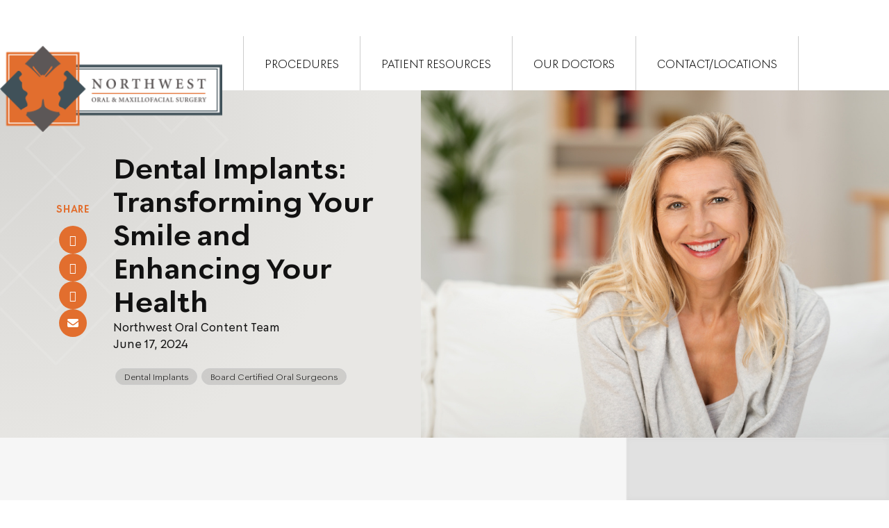

--- FILE ---
content_type: text/html; charset=UTF-8
request_url: https://blog.texasoralsurgery.com/dental-implants-transforming-your-smile-and-enhancing-your-health
body_size: 11948
content:
<!doctype html><html lang="en"><head>
  <meta charset="utf-8">
  <meta name="viewport" content="width=device-width, initial-scale=1.0">
  <title>Dental Implants: Transforming Your Smile and Enhancing Your Health</title>
  
  <link rel="shortcut icon" href="https://blog.texasoralsurgery.com/hubfs/apple-touch-icon-114x114.png">
  <meta name="description" content="The benefits of dental implants extend far beyond just a beautiful smile. They also play a crucial role in maintaining your overall health:">
  <link rel="stylesheet" href="https://use.typekit.net/bmq6oqk.css">
  <link rel="stylesheet" href="https://cdn.jsdelivr.net/npm/swiper@11/swiper-bundle.min.css">
  
  
  
  
  
  
  

  
  <meta name="viewport" content="width=device-width, initial-scale=1">

    <script src="/hs/hsstatic/jquery-libs/static-1.1/jquery/jquery-1.7.1.js"></script>
<script>hsjQuery = window['jQuery'];</script>
    <meta property="og:description" content="The benefits of dental implants extend far beyond just a beautiful smile. They also play a crucial role in maintaining your overall health:">
    <meta property="og:title" content="Dental Implants: Transforming Your Smile and Enhancing Your Health">
    <meta name="twitter:description" content="The benefits of dental implants extend far beyond just a beautiful smile. They also play a crucial role in maintaining your overall health:">
    <meta name="twitter:title" content="Dental Implants: Transforming Your Smile and Enhancing Your Health">

    

    
    <style>
a.cta_button{-moz-box-sizing:content-box !important;-webkit-box-sizing:content-box !important;box-sizing:content-box !important;vertical-align:middle}.hs-breadcrumb-menu{list-style-type:none;margin:0px 0px 0px 0px;padding:0px 0px 0px 0px}.hs-breadcrumb-menu-item{float:left;padding:10px 0px 10px 10px}.hs-breadcrumb-menu-divider:before{content:'›';padding-left:10px}.hs-featured-image-link{border:0}.hs-featured-image{float:right;margin:0 0 20px 20px;max-width:50%}@media (max-width: 568px){.hs-featured-image{float:none;margin:0;width:100%;max-width:100%}}.hs-screen-reader-text{clip:rect(1px, 1px, 1px, 1px);height:1px;overflow:hidden;position:absolute !important;width:1px}
</style>

<link rel="stylesheet" href="https://blog.texasoralsurgery.com/hubfs/hub_generated/template_assets/1/192084019810/1757959844987/template_main.min.css">
<link rel="stylesheet" href="https://blog.texasoralsurgery.com/hubfs/hub_generated/template_assets/1/192792395417/1763064783309/template_compiled.min.css">
<link rel="stylesheet" href="https://blog.texasoralsurgery.com/hubfs/hub_generated/template_assets/1/229491831509/1759868003646/template_fontawesome.min.css">
<link rel="stylesheet" href="https://blog.texasoralsurgery.com/hubfs/hub_generated/template_assets/1/192087731082/1759436670038/template_blog.min.css">
<link rel="stylesheet" href="https://blog.texasoralsurgery.com/hubfs/hub_generated/module_assets/1/192087987510/1753335439255/module_menu.min.css">

  <style>
    #hs_cos_wrapper_navigation-primary .menu .menu__submenu {}

@media (min-width:767px) {
  #hs_cos_wrapper_navigation-primary .menu__submenu--level-2>.menu__item:first-child:before {}
}

#hs_cos_wrapper_navigation-primary .menu__submenu .menu__link,
#hs_cos_wrapper_navigation-primary .menu__submenu .menu__link:hover,
#hs_cos_wrapper_navigation-primary .menu__submenu .menu__link:focus {}

#hs_cos_wrapper_navigation-primary .menu__submenu .menu__child-toggle-icon,
#hs_cos_wrapper_navigation-primary .menu__submenu .menu__child-toggle-icon:hover,
#hs_cos_wrapper_navigation-primary .menu__submenu .menu__child-toggle-icon:focus {}

  </style>

    <script type="application/ld+json">
{
  "mainEntityOfPage" : {
    "@type" : "WebPage",
    "@id" : "https://blog.texasoralsurgery.com/dental-implants-transforming-your-smile-and-enhancing-your-health"
  },
  "author" : {
    "name" : "Northwest Oral Content Team",
    "url" : "https://blog.texasoralsurgery.com/author/northwest-oral-content-team",
    "@type" : "Person"
  },
  "headline" : "Dental Implants: Transforming Your Smile and Enhancing Your Health",
  "datePublished" : "2024-06-17T15:07:00.000Z",
  "dateModified" : "2024-06-20T15:07:27.817Z",
  "publisher" : {
    "name" : "Northwest Oral & Maxillofacial",
    "logo" : {
      "url" : "https://cdn2.hubspot.net/hubfs/3449442/NW_Logo-horiz.png",
      "@type" : "ImageObject"
    },
    "@type" : "Organization"
  },
  "@context" : "https://schema.org",
  "@type" : "BlogPosting",
  "image" : [ "https://3449442.fs1.hubspotusercontent-na1.net/hubfs/3449442/Lovely%20middle-aged%20blond%20woman%20with%20a%20beaming%20smile%20sitting%20on%20a%20sofa%20at%20home%20looking%20at%20the%20camera.jpeg" ]
}
</script>


    
<!--  Added by GoogleAnalytics integration -->
<script>
var _hsp = window._hsp = window._hsp || [];
_hsp.push(['addPrivacyConsentListener', function(consent) { if (consent.allowed || (consent.categories && consent.categories.analytics)) {
  (function(i,s,o,g,r,a,m){i['GoogleAnalyticsObject']=r;i[r]=i[r]||function(){
  (i[r].q=i[r].q||[]).push(arguments)},i[r].l=1*new Date();a=s.createElement(o),
  m=s.getElementsByTagName(o)[0];a.async=1;a.src=g;m.parentNode.insertBefore(a,m)
})(window,document,'script','//www.google-analytics.com/analytics.js','ga');
  ga('create','UA-64237943-1','auto');
  ga('send','pageview');
}}]);
</script>

<!-- /Added by GoogleAnalytics integration -->

<!--  Added by GoogleAnalytics4 integration -->
<script>
var _hsp = window._hsp = window._hsp || [];
window.dataLayer = window.dataLayer || [];
function gtag(){dataLayer.push(arguments);}

var useGoogleConsentModeV2 = true;
var waitForUpdateMillis = 1000;


if (!window._hsGoogleConsentRunOnce) {
  window._hsGoogleConsentRunOnce = true;

  gtag('consent', 'default', {
    'ad_storage': 'denied',
    'analytics_storage': 'denied',
    'ad_user_data': 'denied',
    'ad_personalization': 'denied',
    'wait_for_update': waitForUpdateMillis
  });

  if (useGoogleConsentModeV2) {
    _hsp.push(['useGoogleConsentModeV2'])
  } else {
    _hsp.push(['addPrivacyConsentListener', function(consent){
      var hasAnalyticsConsent = consent && (consent.allowed || (consent.categories && consent.categories.analytics));
      var hasAdsConsent = consent && (consent.allowed || (consent.categories && consent.categories.advertisement));

      gtag('consent', 'update', {
        'ad_storage': hasAdsConsent ? 'granted' : 'denied',
        'analytics_storage': hasAnalyticsConsent ? 'granted' : 'denied',
        'ad_user_data': hasAdsConsent ? 'granted' : 'denied',
        'ad_personalization': hasAdsConsent ? 'granted' : 'denied'
      });
    }]);
  }
}

gtag('js', new Date());
gtag('set', 'developer_id.dZTQ1Zm', true);
gtag('config', 'G-GQKF455T5Q');
</script>
<script async src="https://www.googletagmanager.com/gtag/js?id=G-GQKF455T5Q"></script>

<!-- /Added by GoogleAnalytics4 integration -->



<link rel="amphtml" href="https://blog.texasoralsurgery.com/dental-implants-transforming-your-smile-and-enhancing-your-health?hs_amp=true">

<meta property="og:image" content="https://blog.texasoralsurgery.com/hubfs/Lovely%20middle-aged%20blond%20woman%20with%20a%20beaming%20smile%20sitting%20on%20a%20sofa%20at%20home%20looking%20at%20the%20camera.jpeg">
<meta property="og:image:width" content="1000">
<meta property="og:image:height" content="667">
<meta property="og:image:alt" content="lady sitting on a sofa smiling">
<meta name="twitter:image" content="https://blog.texasoralsurgery.com/hubfs/Lovely%20middle-aged%20blond%20woman%20with%20a%20beaming%20smile%20sitting%20on%20a%20sofa%20at%20home%20looking%20at%20the%20camera.jpeg">
<meta name="twitter:image:alt" content="lady sitting on a sofa smiling">

<meta property="og:url" content="https://blog.texasoralsurgery.com/dental-implants-transforming-your-smile-and-enhancing-your-health">
<meta name="twitter:card" content="summary_large_image">
<meta name="twitter:creator" content="@nwomsmarketing">

<link rel="canonical" href="https://blog.texasoralsurgery.com/dental-implants-transforming-your-smile-and-enhancing-your-health">

<meta property="og:type" content="article">
<link rel="alternate" type="application/rss+xml" href="https://blog.texasoralsurgery.com/rss.xml">
<meta name="twitter:domain" content="blog.texasoralsurgery.com">

<meta http-equiv="content-language" content="en">






<meta name="generator" content="HubSpot"></head>

<body class="awcSubpage">
  <div class="body-wrapper   hs-content-id-170868185866 hs-blog-post hs-blog-id-5651666357">
    
    <div data-global-resource-path="astrohub/templates/partials/header.html">
<header id="awcHeaderDesktop" class="header awcHeader">
  <div class="awcHeaderDesktop">
    <div class="awcRow awcRowTop awcSubSection awcBackgroundGray awcSection">
      <div class="awcContainerPlus">
        <div class="awcBaNalMgn">
          Proudly Serving You Since 1979
          </div>
        <div class="awcWrapNav awcNavSecondary">
          <span id="hs_cos_wrapper_menu_192476854863" class="hs_cos_wrapper hs_cos_wrapper_widget hs_cos_wrapper_type_menu" style="" data-hs-cos-general-type="widget" data-hs-cos-type="menu"><div id="hs_menu_wrapper_menu_192476854863" class="hs-menu-wrapper active-branch flyouts hs-menu-flow-horizontal" role="navigation" data-sitemap-name="default" data-menu-id="192476854863" aria-label="Navigation Menu">
 <ul role="menu">
  <li class="hs-menu-item hs-menu-depth-1" role="none"><a href="https://texasoralsurgery.com/patient-resources/request-appointment" role="menuitem">Request Appointment</a></li>
  <li class="hs-menu-item hs-menu-depth-1" role="none"><a href="https://texasoralsurgery.com/patient-resources/patient-registration" role="menuitem">Patient Registration</a></li>
  <li class="hs-menu-item hs-menu-depth-1" role="none"><a href="https://texasoralsurgery.com/referring-doctors" role="menuitem">Referring Doctors</a></li>
 </ul>
</div></span>
        </div>
        <div class="awcWrapCTA">
          <div class="hs-web-interactive-inline" style="" data-hubspot-wrapper-cta-id="192480078691">
            <a href="https://cta-service-cms2.hubspot.com/web-interactives/public/v1/track/click?encryptedPayload=AVxigLJL29I5DVAsWY0okEeUh1eddCpp4vc%2FK46sEya5AEwdkFYAOediiiN4PFfHrI7z54zhVYSMJbIvMnX9tr7ncBliNUvuDwE1WzSUVV4pGOisPW6LsFpgbeZ3Vg%2By5Dcc7INj6v8m0MpswXqKNFgpII2egiElKJIC4m1YfIs%3D&amp;portalId=3449442" class="hs-inline-web-interactive-192480078691 awcButton" data-hubspot-cta-id="192480078691"> Pay Online
            </a>
          </div>
        </div>
      </div>
    </div>
    <div class="awcContainerPlus">
      

      <a href="#main-content" class="header__skip">Skip to content</a>

      

      <div class="content-wrapper header__container awcHeaderContainer">

        

        <div class="header__logo header__logo--main">
          <div id="hs_cos_wrapper_site_logo" class="hs_cos_wrapper hs_cos_wrapper_widget hs_cos_wrapper_type_module widget-type-logo" style="" data-hs-cos-general-type="widget" data-hs-cos-type="module">
  






















  
  <span id="hs_cos_wrapper_site_logo_hs_logo_widget" class="hs_cos_wrapper hs_cos_wrapper_widget hs_cos_wrapper_type_logo" style="" data-hs-cos-general-type="widget" data-hs-cos-type="logo"><a href="https://texasoralsurgery.com" id="hs-link-site_logo_hs_logo_widget" style="border-width:0px;border:0px;"><img src="https://blog.texasoralsurgery.com/hs-fs/hubfs/img/logo-full-color.png?width=500&amp;height=194&amp;name=logo-full-color.png" class="hs-image-widget " height="194" style="height: auto;width:500px;border-width:0px;border:0px;" width="500" alt="logo-full-color" title="logo-full-color" loading="eager" srcset="https://blog.texasoralsurgery.com/hs-fs/hubfs/img/logo-full-color.png?width=250&amp;height=97&amp;name=logo-full-color.png 250w, https://blog.texasoralsurgery.com/hs-fs/hubfs/img/logo-full-color.png?width=500&amp;height=194&amp;name=logo-full-color.png 500w, https://blog.texasoralsurgery.com/hs-fs/hubfs/img/logo-full-color.png?width=750&amp;height=291&amp;name=logo-full-color.png 750w, https://blog.texasoralsurgery.com/hs-fs/hubfs/img/logo-full-color.png?width=1000&amp;height=388&amp;name=logo-full-color.png 1000w, https://blog.texasoralsurgery.com/hs-fs/hubfs/img/logo-full-color.png?width=1250&amp;height=485&amp;name=logo-full-color.png 1250w, https://blog.texasoralsurgery.com/hs-fs/hubfs/img/logo-full-color.png?width=1500&amp;height=582&amp;name=logo-full-color.png 1500w" sizes="(max-width: 500px) 100vw, 500px"></a></span>
</div>
        </div>

        

        <div class="header__column awcWrapNav awcNavPrimary">

          

          <div class="awcRow header__row-1">
            
          </div>

          

          <div class="header__row-2">
            <div class="header__navigation header--element">
              <div id="hs_cos_wrapper_navigation-primary" class="hs_cos_wrapper hs_cos_wrapper_widget hs_cos_wrapper_type_module" style="" data-hs-cos-general-type="widget" data-hs-cos-type="module">









<nav class="menu menu--desktop" aria-label="Main menu">
  <ul class="menu__wrapper no-list">
    

  

  

  
    
    <li class="menu__item menu__item--depth-1    hs-skip-lang-url-rewrite">
      
        <a class="menu__link
          
          
          " href="https://texasoralsurgery.com/procedures"> 
            Procedures
        </a>
      
      
    </li>
  
  
    
    <li class="menu__item menu__item--depth-1    hs-skip-lang-url-rewrite">
      
        <a class="menu__link
          
          
          " href="https://texasoralsurgery.com/patient-resources"> 
            Patient Resources
        </a>
      
      
    </li>
  
  
    
    <li class="menu__item menu__item--depth-1    hs-skip-lang-url-rewrite">
      
        <a class="menu__link
          
          
          " href="https://texasoralsurgery.com/our-doctors"> 
            Our Doctors
        </a>
      
      
    </li>
  
  
    
    <li class="menu__item menu__item--depth-1    hs-skip-lang-url-rewrite">
      
        <a class="menu__link
          
          
          " href="https://texasoralsurgery.com/contact-locations"> 
            Contact/Locations
        </a>
      
      
    </li>
  
  


  </ul>
</nav>



<nav class="menu menu--mobile" aria-label="Main menu">
  <ul class="menu__wrapper no-list">
    

  

  

  
    
    <li class="menu__item menu__item--depth-1    hs-skip-lang-url-rewrite">
      
        <a class="menu__link
          
          
          " href="https://texasoralsurgery.com/procedures"> 
            Procedures
        </a>
      
      
    </li>
  
  
    
    <li class="menu__item menu__item--depth-1    hs-skip-lang-url-rewrite">
      
        <a class="menu__link
          
          
          " href="https://texasoralsurgery.com/patient-resources"> 
            Patient Resources
        </a>
      
      
    </li>
  
  
    
    <li class="menu__item menu__item--depth-1    hs-skip-lang-url-rewrite">
      
        <a class="menu__link
          
          
          " href="https://texasoralsurgery.com/our-doctors"> 
            Our Doctors
        </a>
      
      
    </li>
  
  
    
    <li class="menu__item menu__item--depth-1    hs-skip-lang-url-rewrite">
      
        <a class="menu__link
          
          
          " href="https://texasoralsurgery.com/contact-locations"> 
            Contact/Locations
        </a>
      
      
    </li>
  
  


  </ul>
</nav></div>
            </div>
          </div>

        </div>

      </div>

    </div>
  </div>

  <div id="awcHeaderMobile" class="awcHeaderMobile">
    <div class="awcMobileTopRow awcContainerPlus">
      <div class="awcLogoMobile">
        <div id="hs_cos_wrapper_site_logo" class="hs_cos_wrapper hs_cos_wrapper_widget hs_cos_wrapper_type_module widget-type-logo" style="" data-hs-cos-general-type="widget" data-hs-cos-type="module">
  






















  
  <span id="hs_cos_wrapper_site_logo_hs_logo_widget" class="hs_cos_wrapper hs_cos_wrapper_widget hs_cos_wrapper_type_logo" style="" data-hs-cos-general-type="widget" data-hs-cos-type="logo"><a href="https://texasoralsurgery.com" id="hs-link-site_logo_hs_logo_widget" style="border-width:0px;border:0px;"><img src="https://blog.texasoralsurgery.com/hs-fs/hubfs/img/logo-full-color.png?width=500&amp;height=194&amp;name=logo-full-color.png" class="hs-image-widget " height="194" style="height: auto;width:500px;border-width:0px;border:0px;" width="500" alt="logo-full-color" title="logo-full-color" loading="eager" srcset="https://blog.texasoralsurgery.com/hs-fs/hubfs/img/logo-full-color.png?width=250&amp;height=97&amp;name=logo-full-color.png 250w, https://blog.texasoralsurgery.com/hs-fs/hubfs/img/logo-full-color.png?width=500&amp;height=194&amp;name=logo-full-color.png 500w, https://blog.texasoralsurgery.com/hs-fs/hubfs/img/logo-full-color.png?width=750&amp;height=291&amp;name=logo-full-color.png 750w, https://blog.texasoralsurgery.com/hs-fs/hubfs/img/logo-full-color.png?width=1000&amp;height=388&amp;name=logo-full-color.png 1000w, https://blog.texasoralsurgery.com/hs-fs/hubfs/img/logo-full-color.png?width=1250&amp;height=485&amp;name=logo-full-color.png 1250w, https://blog.texasoralsurgery.com/hs-fs/hubfs/img/logo-full-color.png?width=1500&amp;height=582&amp;name=logo-full-color.png 1500w" sizes="(max-width: 500px) 100vw, 500px"></a></span>
</div>
      </div>
      <button id="awcToggleNavMobile" class="awcButtonToggleNavMobile" aria-label="Toggle menu">
        <svg id="awcGxIconMenuMobile" class="awcToggleSVG" viewbox="0 0 24 18" width="32" height="24" stroke="currentColor" stroke-width="2" fill="none" stroke-linecap="round" stroke-linejoin="round">
          <line x1="2" y1="4" x2="22" y2="4" />
          <line x1="2" y1="14" x2="22" y2="14" />
        </svg>
      </button>
    </div>

    <nav id="awcMobileNav" class="awcNavOverlay awcBackgroundOrange awcNavMobile">
      <div class="awcContainerPlus">
        <div id="hs_cos_wrapper_navigation-primary" class="hs_cos_wrapper hs_cos_wrapper_widget hs_cos_wrapper_type_module" style="" data-hs-cos-general-type="widget" data-hs-cos-type="module">









<nav class="menu menu--desktop" aria-label="Main menu">
  <ul class="menu__wrapper no-list">
    

  

  

  
    
    <li class="menu__item menu__item--depth-1    hs-skip-lang-url-rewrite">
      
        <a class="menu__link
          
          
          " href="https://texasoralsurgery.com/procedures"> 
            Procedures
        </a>
      
      
    </li>
  
  
    
    <li class="menu__item menu__item--depth-1    hs-skip-lang-url-rewrite">
      
        <a class="menu__link
          
          
          " href="https://texasoralsurgery.com/patient-resources"> 
            Patient Resources
        </a>
      
      
    </li>
  
  
    
    <li class="menu__item menu__item--depth-1    hs-skip-lang-url-rewrite">
      
        <a class="menu__link
          
          
          " href="https://texasoralsurgery.com/our-doctors"> 
            Our Doctors
        </a>
      
      
    </li>
  
  
    
    <li class="menu__item menu__item--depth-1    hs-skip-lang-url-rewrite">
      
        <a class="menu__link
          
          
          " href="https://texasoralsurgery.com/contact-locations"> 
            Contact/Locations
        </a>
      
      
    </li>
  
  


  </ul>
</nav>



<nav class="menu menu--mobile" aria-label="Main menu">
  <ul class="menu__wrapper no-list">
    

  

  

  
    
    <li class="menu__item menu__item--depth-1    hs-skip-lang-url-rewrite">
      
        <a class="menu__link
          
          
          " href="https://texasoralsurgery.com/procedures"> 
            Procedures
        </a>
      
      
    </li>
  
  
    
    <li class="menu__item menu__item--depth-1    hs-skip-lang-url-rewrite">
      
        <a class="menu__link
          
          
          " href="https://texasoralsurgery.com/patient-resources"> 
            Patient Resources
        </a>
      
      
    </li>
  
  
    
    <li class="menu__item menu__item--depth-1    hs-skip-lang-url-rewrite">
      
        <a class="menu__link
          
          
          " href="https://texasoralsurgery.com/our-doctors"> 
            Our Doctors
        </a>
      
      
    </li>
  
  
    
    <li class="menu__item menu__item--depth-1    hs-skip-lang-url-rewrite">
      
        <a class="menu__link
          
          
          " href="https://texasoralsurgery.com/contact-locations"> 
            Contact/Locations
        </a>
      
      
    </li>
  
  


  </ul>
</nav></div>
        <span id="hs_cos_wrapper_menu_192476854863" class="hs_cos_wrapper hs_cos_wrapper_widget hs_cos_wrapper_type_menu" style="" data-hs-cos-general-type="widget" data-hs-cos-type="menu"><div id="hs_menu_wrapper_menu_192476854863" class="hs-menu-wrapper active-branch flyouts hs-menu-flow-horizontal" role="navigation" data-sitemap-name="default" data-menu-id="192476854863" aria-label="Navigation Menu">
 <ul role="menu">
  <li class="hs-menu-item hs-menu-depth-1" role="none"><a href="https://texasoralsurgery.com/patient-resources/request-appointment" role="menuitem">Request Appointment</a></li>
  <li class="hs-menu-item hs-menu-depth-1" role="none"><a href="https://texasoralsurgery.com/patient-resources/patient-registration" role="menuitem">Patient Registration</a></li>
  <li class="hs-menu-item hs-menu-depth-1" role="none"><a href="https://texasoralsurgery.com/referring-doctors" role="menuitem">Referring Doctors</a></li>
 </ul>
</div></span>
        <div class="awcWrapCTA">
          <div class="hs-web-interactive-inline" style="" data-hubspot-wrapper-cta-id="192480078691">
            <a href="https://cta-service-cms2.hubspot.com/web-interactives/public/v1/track/click?encryptedPayload=AVxigLJL29I5DVAsWY0okEeUh1eddCpp4vc%2FK46sEya5AEwdkFYAOediiiN4PFfHrI7z54zhVYSMJbIvMnX9tr7ncBliNUvuDwE1WzSUVV4pGOisPW6LsFpgbeZ3Vg%2By5Dcc7INj6v8m0MpswXqKNFgpII2egiElKJIC4m1YfIs%3D&amp;portalId=3449442" class="hs-inline-web-interactive-192480078691 awcButton" data-hubspot-cta-id="192480078691"> Pay Online
            </a>
          </div>
        </div>
        <div class="awcWrapSocial">
          <a href="https://facebook.com" target="_blank" class="awcLinkSocial" aria-label="Facebook">
            <i class="fa-brands fa-facebook-f"></i>
          </a>
          <a href="https://instagram.com" target="_blank" class="awcLinkSocial" aria-label="Instagram">
            <i class="fa-brands fa-instagram"></i>
          </a>
          <a href="https://linkedin.com" target="_blank" class="awcLinkSocial" aria-label="LinkedIn">
            <i class="fa-brands fa-linkedin-in"></i>
          </a>
          <a href="https://x.com" target="_blank" class="awcLinkSocial" aria-label="X (formerly Twitter)">
            <i class="fa-brands fa-x-twitter"></i>
          </a>
          <a href="https://youtube.com" target="_blank" class="awcLinkSocial" aria-label="YouTube">
            <i class="fa-brands fa-youtube"></i>
          </a>
        </div>
      </div>
    </nav>
  </div>
</header></div>
    

    

    <main id="main-content" class="body-container-wrapper awcContent">
      




<div class="body-container body-container--blog-post">

  
  <section class="awcSection awcModule awcPageTitlingHero awcSectionBlogPost awcBlogTitling">
    <div class="awcGrid awcGridPlus">

      <!-- Share Icons Column (Far Left) -->
      <div class="awcCol awcColStart1 awcColSpan2 awcFlexColumn awcJustifyCenter awcShareDesktop">
        <div class="awcColInner">
          <div class="awcShareIcons">
            <h3 class="awcShareIcons__title">SHARE</h3>
            <div class="awcShareIcons__list">
              <a href="https://www.facebook.com/sharer/sharer.php?u=https%3A%2F%2Fblog.texasoralsurgery.com%2Fdental-implants-transforming-your-smile-and-enhancing-your-health" target="_blank" class="awcShareIcons__link" aria-label="Share on Facebook">
                <i class="fa-brands fa-facebook-f"></i>
              </a>
              <a href="https://twitter.com/intent/tweet?url=https%3A%2F%2Fblog.texasoralsurgery.com%2Fdental-implants-transforming-your-smile-and-enhancing-your-health&amp;text=%3Cspan+id%3D%22hs_cos_wrapper_name%22+class%3D%22hs_cos_wrapper+hs_cos_wrapper_meta_field+hs_cos_wrapper_type_text%22+style%3D%22%22+data-hs-cos-general-type%3D%22meta_field%22+data-hs-cos-type%3D%22text%22+%3EDental+Implants%3A+Transforming+Your+Smile+and+Enhancing+Your+Health%3C%2Fspan%3E" target="_blank" class="awcShareIcons__link" aria-label="Share on X (Twitter)">
                <i class="fa-brands fa-x-twitter"></i>
              </a>
              <a href="https://www.linkedin.com/sharing/share-offsite/?url=https%3A%2F%2Fblog.texasoralsurgery.com%2Fdental-implants-transforming-your-smile-and-enhancing-your-health" target="_blank" class="awcShareIcons__link" aria-label="Share on LinkedIn">
                <i class="fa-brands fa-linkedin-in"></i>
              </a>
              <a href="mailto:?subject=%3Cspan+id%3D%22hs_cos_wrapper_name%22+class%3D%22hs_cos_wrapper+hs_cos_wrapper_meta_field+hs_cos_wrapper_type_text%22+style%3D%22%22+data-hs-cos-general-type%3D%22meta_field%22+data-hs-cos-type%3D%22text%22+%3EDental+Implants%3A+Transforming+Your+Smile+and+Enhancing+Your+Health%3C%2Fspan%3E&amp;body=Check%20out%20this%20article:%20https%3A%2F%2Fblog.texasoralsurgery.com%2Fdental-implants-transforming-your-smile-and-enhancing-your-health" class="awcShareIcons__link" aria-label="Share via Email">
                <i class="fa-solid fa-envelope"></i>
              </a>
            </div>
          </div>
        </div>
      </div>

      <!-- Title and Meta Column -->
      <div class="awcCol awcColData awcColStart3 awcColSpan9 awcFlexColumn awcJustifyCenter">
        <div class="awcColInner">
          <div class="awcTitling">
            <h1 class="awcPosteaSemibold"><span id="hs_cos_wrapper_name" class="hs_cos_wrapper hs_cos_wrapper_meta_field hs_cos_wrapper_type_text" data-hs-cos-general-type="meta_field">Dental Implants: Transforming Your Smile and Enhancing Your Health</span></h1>
            <div class="blog-post__meta">
              <a href="https://blog.texasoralsurgery.com/author/northwest-oral-content-team" rel="author">
                Northwest Oral Content Team
              </a>
              <time datetime="2024-06-17 15:07:00" class="blog-post__timestamp">
                June 17, 2024
              </time>
            </div>
            
            
              <div class="blog-post__tags">
                <span id="hs_cos_wrapper_" class="hs_cos_wrapper hs_cos_wrapper_widget hs_cos_wrapper_type_icon" style="" data-hs-cos-general-type="widget" data-hs-cos-type="icon"><svg version="1.0" xmlns="http://www.w3.org/2000/svg" viewbox="0 0 512 512" aria-hidden="true"><g id="tag1_layer"><path d="M0 252.118V48C0 21.49 21.49 0 48 0h204.118a48 48 0 0 1 33.941 14.059l211.882 211.882c18.745 18.745 18.745 49.137 0 67.882L293.823 497.941c-18.745 18.745-49.137 18.745-67.882 0L14.059 286.059A48 48 0 0 1 0 252.118zM112 64c-26.51 0-48 21.49-48 48s21.49 48 48 48 48-21.49 48-48-21.49-48-48-48z" /></g></svg></span>
                
                  <a class="blog-post__tag-link" href="https://blog.texasoralsurgery.com/tag/dental-implants" rel="tag">Dental Implants</a>
                
                  <a class="blog-post__tag-link" href="https://blog.texasoralsurgery.com/tag/board-certified-oral-surgeons" rel="tag">Board Certified Oral Surgeons</a>
                
              </div>
            

            <div class="awcShareIcons awcShareMobile">
              <div class="awcShareIcons__list">
                <a href="https://www.facebook.com/sharer/sharer.php?u=https%3A%2F%2Fblog.texasoralsurgery.com%2Fdental-implants-transforming-your-smile-and-enhancing-your-health" target="_blank" class="awcShareIcons__link" aria-label="Share on Facebook">
                  <i class="fa-brands fa-facebook-f"></i>
                </a>
                <a href="https://twitter.com/intent/tweet?url=https%3A%2F%2Fblog.texasoralsurgery.com%2Fdental-implants-transforming-your-smile-and-enhancing-your-health&amp;text=%3Cspan+id%3D%22hs_cos_wrapper_name%22+class%3D%22hs_cos_wrapper+hs_cos_wrapper_meta_field+hs_cos_wrapper_type_text%22+style%3D%22%22+data-hs-cos-general-type%3D%22meta_field%22+data-hs-cos-type%3D%22text%22+%3EDental+Implants%3A+Transforming+Your+Smile+and+Enhancing+Your+Health%3C%2Fspan%3E" target="_blank" class="awcShareIcons__link" aria-label="Share on X (Twitter)">
                  <i class="fa-brands fa-x-twitter"></i>
                </a>
                <a href="https://www.linkedin.com/sharing/share-offsite/?url=https%3A%2F%2Fblog.texasoralsurgery.com%2Fdental-implants-transforming-your-smile-and-enhancing-your-health" target="_blank" class="awcShareIcons__link" aria-label="Share on LinkedIn">
                  <i class="fa-brands fa-linkedin-in"></i>
                </a>
                <a href="mailto:?subject=%3Cspan+id%3D%22hs_cos_wrapper_name%22+class%3D%22hs_cos_wrapper+hs_cos_wrapper_meta_field+hs_cos_wrapper_type_text%22+style%3D%22%22+data-hs-cos-general-type%3D%22meta_field%22+data-hs-cos-type%3D%22text%22+%3EDental+Implants%3A+Transforming+Your+Smile+and+Enhancing+Your+Health%3C%2Fspan%3E&amp;body=Check%20out%20this%20article:%20https%3A%2F%2Fblog.texasoralsurgery.com%2Fdental-implants-transforming-your-smile-and-enhancing-your-health" class="awcShareIcons__link" aria-label="Share via Email">
                  <i class="fa-solid fa-envelope"></i>
                </a>
              </div>
            </div>
          </div>
        </div>
      </div>

      <!-- Featured Image Column -->
      <div class="awcCol awcColImg awcColStart12 awcColSpan14 awcColHeroImage">
        
          <img class="awcHeroImage" src="https://blog.texasoralsurgery.com/hubfs/Lovely%20middle-aged%20blond%20woman%20with%20a%20beaming%20smile%20sitting%20on%20a%20sofa%20at%20home%20looking%20at%20the%20camera.jpeg" alt="lady sitting on a sofa smiling">
        
      </div>

    </div> <!-- /.awcGrid.awcGridPlus -->
  </section>

  
  <section class="awcSection awcModule awcSectionBlogContent">
    <div class="awcGrid awcGridPlus awcGridEarly">

      <!-- Main Content Column -->
      <div class="awcCol awcColStart1 awcColSpan15 awcColVerticalPadding">
        <div class="awcColInner awcMainContent awcGlassWhite awcGlassWhiteCard">
          
          <!-- Blog Post Content -->
          <article class="blog-post">
            <div class="blog-post__body">
              <span id="hs_cos_wrapper_post_body" class="hs_cos_wrapper hs_cos_wrapper_meta_field hs_cos_wrapper_type_rich_text" style="" data-hs-cos-general-type="meta_field" data-hs-cos-type="rich_text"><p>Your smile is one of your most valuable assets, and it's not just about looking good. A healthy, complete set of teeth is essential for maintaining your overall well-being.</p>
<p>Missing teeth can have a profound impact on your quality of life, affecting your ability to eat, speak, and even leading to bone loss in your jaw.<!--more--></p>
<p>At <a href="https://www.texasoralsurgery.com/" rel="noopener" target="_blank">Northwest Oral &amp; Maxillofacial Surgery</a>, we understand the importance of a healthy smile, and we specialize in providing state-of-the-art dental implant solutions to restore your oral health and transform your life.</p>
<p>“Every day, people around you are getting dental implants to replace missing teeth. Dental implants are surgically placed into your jawbone. They are a long-term solution to missing teeth (edentulism) and can be very similar to your natural teeth,” <a href="https://myoms.org/what-we-do/dental-implant-surgery/" rel="noopener" target="_blank"><span style="color: #467886;">says the American Association of Oral and Maxillofacial Surgeons (AAOMS).</span></a> “Plus, unlike fixed bridges or removable dentures, dental implants likely will not affect neighboring healthy teeth or lead to bone loss in the jaw. If properly cared for, dental implants can last a lifetime.”</p>
<h2 style="font-size: 30px;"><strong>What are Dental Implants?</strong></h2>
<p>Dental implants are the most advanced and effective solution for replacing missing teeth. They are small, biocompatible titanium posts that are surgically placed into your jawbone, serving as artificial tooth roots.</p>
<p><strong><em>Components of a Dental Implant</em></strong></p>
<ul>
<li style="margin-top: 0in; margin-right: 0in; margin-bottom: 0in;"><span style="font-size: 7px;"> </span><strong>Implant:</strong> The titanium post that is surgically placed into your jawbone, providing a strong and stable foundation for your replacement tooth.<br><br></li>
<li style="margin-top: 0in; margin-right: 0in; margin-bottom: 0in;"><span style="font-size: 7px;"> </span><strong>Abutment:</strong> A connector piece that is attached to the implant and protrudes above the gum line, allowing for the attachment of the crown.<br><br></li>
<li style="margin-top: 0in; margin-right: 0in; margin-bottom: 8pt;"><span style="font-size: 7px;"> </span><strong>Crown:</strong> The custom-crafted tooth restoration that is securely attached to the abutment, creating a natural-looking and fully functional tooth.<br><br></li>
</ul>
<p><a href="https://myoms.org/what-we-do/dental-implant-surgery/" rel="noopener" target="_blank"><span style="color: #467886;">AAOMS explains the process as follows:</span></a> “Implants are made of titanium alloy that fuses with the jawbone through a process called osseointegration. There’s no shortcut to get around that process, and it usually takes several months once the implant is put into your jawbone. Osseointegration, however, is why implant supportive restorations are stable and retentive, unlike conventional removable prosthesis such as partial and full dentures, and why bone loss is usually not a problem.”</p>
<p>Once the implant is stabilized, a restorative dentist takes an impression of the upper and lower jaws to make the crown.</p>
<h2 style="font-size: 30px;"><strong>Advantages of Dental Implants</strong></h2>
<p>AAOMS says dental implants have a 95 percent success rate.</p>
<p>“Depending on the patient’s needs, a single implant generally replaces one missing tooth,” <a href="https://youtu.be/p3eD7Kq2k2E"><span style="color: #467886;">says an AAOMS video</span></a>. “Two or more implants can serve as a stable support for the replacement of multiple teeth.”</p>
<p>Advantages of dental implants include:</p>
<ul>
<li style="margin-top: 0in; margin-right: 0in; margin-bottom: 0in;"><span style="font-size: 7px;"> </span><strong>Unmatched Durability:</strong> With proper care, dental implants can last a lifetime, making them a long-term investment in your oral health.<br><br></li>
<li style="margin-top: 0in; margin-right: 0in; margin-bottom: 0in;"><span style="font-size: 7px;"> </span><strong>Superior Stability:</strong> Unlike traditional dentures or bridges, implants provide a secure and stable foundation that mimics the feel and function of natural teeth.<br><br></li>
<li style="margin-top: 0in; margin-right: 0in; margin-bottom: 0in;"><span style="font-size: 7px;"> </span><strong>Enhanced Speech Clarity:</strong> Missing teeth can impair your ability to speak clearly. Dental implants allow you to speak with renewed confidence and clarity.<br><br></li>
<li style="margin-top: 0in; margin-right: 0in; margin-bottom: 0in;"><span style="font-size: 7px;"> </span><strong>Jawbone Preservation:</strong> Implants stimulate bone growth, preventing the bone resorption that often occurs with missing teeth, helping to maintain a youthful facial structure.<br><br></li>
<li style="margin-top: 0in; margin-right: 0in; margin-bottom: 8pt;"><span style="font-size: 7px;"> </span><strong>Seamless Aesthetics:</strong> Each dental implant is meticulously crafted to blend seamlessly with your surrounding teeth, creating a beautiful, natural-looking smile.<br><br></li>
</ul>
<h2 style="font-size: 30px;"><strong>Why an Oral Surgeon is the Best Choice for Dental Implants</strong></h2>
<p>When it comes to dental implants, choosing an oral and maxillofacial surgeon (OMS) offers several key advantages:</p>
<ul>
<li style="margin-top: 0in; margin-right: 0in; margin-bottom: 0in;"><span style="font-size: 7px;"> </span><strong>Unparalleled Expertise:</strong> Oral surgeons undergo extensive training in facial anatomy, jaw surgery, and dental implant placement, equipping them with the specialized skills necessary for optimal results.<br><br></li>
<li style="margin-top: 0in; margin-right: 0in; margin-bottom: 0in;"><span style="font-size: 7px;"> </span><strong>Comprehensive Understanding:</strong> With their in-depth knowledge of facial structures and bone density, oral surgeons are uniquely qualified to determine the best approach for your individual case.<br><br></li>
<li style="margin-top: 0in; margin-right: 0in; margin-bottom: 0in;"><span style="font-size: 7px;"> </span><strong>Proficiency in Complex Cases:</strong> Whether you require bone grafting or other advanced surgical procedures, oral surgeons have the expertise to handle even the most complex cases with precision and care.<br><br></li>
<li style="margin-top: 0in; margin-right: 0in; margin-bottom: 8pt;"><span style="font-size: 7px;"> </span><strong>Complication Management:</strong> In the rare event of complications during or after surgery, oral surgeons have the training and experience to effectively manage and resolve any issues that may arise.<br><br></li>
</ul>
<p>“Choosing a board-certified OMS surgeon ensures that your safety and results are in the hands of a professional who has extensive training and uses the latest techniques and technology to perform your desired procedure,” <a href="https://www.aboms.org/news/what-oral-maxillofacial-surgeons-do-and-why-choose-board-certified" rel="noopener" target="_blank"><span style="color: #467886;">says the American Board of Oral and Maxillofacial Surgery (ABOMS).</span></a> “Surgery of any kind, particularly in such a delicate and dynamic area as the face and mouth, makes the skill and qualifications of your surgeon paramount, whether your procedure is reconstructive or cosmetic.”</p>
<h2 style="font-size: 30px;"><strong>Improving Your Smile with Dental Implants</strong></h2>
<p>Dental implants offer a multitude of benefits for your smile and overall well-being:</p>
<ul>
<li style="margin-top: 0in; margin-right: 0in; margin-bottom: 0in;"><span style="font-size: 7px;"> </span><strong>Uncompromised Aesthetics:</strong> With dental implants, you can enjoy a beautiful, natural-looking smile that boosts your confidence and allows you to smile with pride.<br><br></li>
<li style="margin-top: 0in; margin-right: 0in; margin-bottom: 0in;"><span style="font-size: 7px;"> </span><strong>Restored Functionality:</strong> Say goodbye to the limitations of missing teeth. With implants, you can eat all your favorite foods and speak with clarity and ease.<br><br></li>
<li style="margin-top: 0in; margin-right: 0in; margin-bottom: 0in;"><span style="font-size: 7px;"> </span><strong>Improved Speech Clarity:</strong> Missing teeth can affect your ability to articulate words properly. Dental implants restore your speech, allowing you to communicate with confidence.<br><br></li>
<li style="margin-top: 0in; margin-right: 0in; margin-bottom: 8pt;"><span style="font-size: 7px;"> </span><strong>Lifelong Benefits:</strong> With proper care, dental implants can last a lifetime, providing you with a long-term solution that saves you money and hassle in the long run.<br><br></li>
</ul>
<p><a href="https://youtu.be/7-wHq8d9fuc" rel="noopener" target="_blank"><span style="color: #467886;">One dental implant patient says</span></a> “I would feel sort of held back by my smile and people were judging me for the way that my teeth looked. I felt like the process was worth the result. It elevated my confidence to a level that I had never been at. I find I’m smiling much more. I never knew that my cheek muscles could hurt that way because I’m constantly smiling and showing off my teeth.”</p>
<h2 style="font-size: 30px;"><strong>Dental Implants and Overall Health</strong></h2>
<p>The benefits of dental implants extend far beyond just a beautiful smile. They also play a crucial role in maintaining your overall health:</p>
<ul>
<li style="margin-top: 0in; margin-right: 0in; margin-bottom: 0in;"><span style="font-size: 7px;"> </span><strong>Optimal Oral Health:</strong> By replacing missing teeth, implants help prevent bone loss, maintain proper tooth alignment, and reduce the risk of gum disease and other oral health problems.<br><br></li>
<li style="margin-top: 0in; margin-right: 0in; margin-bottom: 0in;"><span style="font-size: 7px;"> </span><strong>Enhanced Nutrition:</strong> With a complete set of functional teeth, you can enjoy a varied and balanced diet, leading to improved nutrition and overall health.<br><br></li>
<li style="margin-top: 0in; margin-right: 0in; margin-bottom: 0in;"><span style="font-size: 7px;"> </span><strong>Improved Digestion:</strong> Proper chewing is essential for efficient digestion and nutrient absorption. Dental implants allow you to chew your food thoroughly, aiding in better digestion.<br><br></li>
<li style="margin-top: 0in; margin-right: 0in; margin-bottom: 8pt;"><span style="font-size: 7px;"> </span><strong>Elevated Quality of Life: </strong>A confident smile and the ability to eat, speak, and socialize without restriction can have a profound positive impact on your self-esteem and overall quality of life.<br><br></li>
</ul>
<p>Take the first step towards a healthier, more confident you by scheduling a consultation with Northwest Oral &amp; Maxillofacial Surgery.</p>
<p>Our dedicated team is here to guide you through every step of the dental implant process and help you experience the transformative power of dental implants.</p>
<p><a href="https://www.texasoralsurgery.com/contact-locations/" rel="noopener" target="_blank"><span style="color: #467886;">Contact Northwest Oral &amp; Maxillofacial Surgery today</span></a> to schedule your dental implant consultation.</p>
<p>&nbsp;</p></span>
            </div>
          </article>

        </div>
      </div>

      <!-- Sidebar Column -->
      <div class="awcCol awcColStart18 awcBleedRight awcGlassLightGray">
        <div class="awcBleedRightContent awcColVerticalPadding">
          <div class="awcSidebarModules">
            <div class="awcWrapForm awcMb12">
              <h2>Subscribe to Our Blog</h2>
              <script charset="utf-8" type="text/javascript" src="//js-na2.hsforms.net/forms/embed/v2.js"></script>
              <script>
                hbspt.forms.create({
                  portalId: "3449442",
                  formId: "9504734c-34c6-47cc-b6ab-37aecbb284e2",
                  region: "na2"
                });
              </script>
            </div>
            <div class="blog-posts" id="sidebar_recent_posts">
              <div class="px-0 container">
                <div class="mx-0 row">
                  <div class="px-0 col-12 blog-posts__title">
                    <h3 class="mb-3">Recent posts</h3>
                  </div>
                  
                  
                  <div class="px-0 col-12">
                    <div class="blog-posts__post" data-aos="zoom-in" data-aos-once="true" data-aos-anchor="#sidebar_recent_posts">
                      <div class="px-0 container">
                        <div class="align-items-stretch mx-0 row">
                          
                          <div class="px-0 col-4">
                            <img src="https://blog.texasoralsurgery.com/hubfs/iStock-531326218.jpg" loading="lazy" alt="Removed wisdom tooth on table">
                          </div>
                          <div class="px-0 col-8">
                          
                            <div class="blog-posts__post-content">
                              <a class="mb-3" href="https://blog.texasoralsurgery.com/what-age-is-best-for-wisdom-tooth-removal">What Age Is Best for Wisdom Tooth Removal?</a>
                              <div class="blog-posts__meta">Dec 22, 2025</div>
                            </div>
                          </div>
                        </div>
                      </div>
                    </div>
                  </div>
                  
                  <div class="px-0 col-12">
                    <div class="blog-posts__post" data-aos="zoom-in" data-aos-once="true" data-aos-anchor="#sidebar_recent_posts">
                      <div class="px-0 container">
                        <div class="align-items-stretch mx-0 row">
                          
                          <div class="px-0 col-4">
                            <img src="https://blog.texasoralsurgery.com/hubfs/iStock-1089807866.jpg" loading="lazy" alt="Wisdom tooth eruption illustrated anatomy">
                          </div>
                          <div class="px-0 col-8">
                          
                            <div class="blog-posts__post-content">
                              <a class="mb-3" href="https://blog.texasoralsurgery.com/wisdom-tooth-removal-timeline-from-consultation-to-full-recovery">Wisdom Tooth Removal Timeline: From Consultation to Full Recovery</a>
                              <div class="blog-posts__meta">Dec 3, 2025</div>
                            </div>
                          </div>
                        </div>
                      </div>
                    </div>
                  </div>
                  
                  <div class="px-0 col-12">
                    <div class="blog-posts__post" data-aos="zoom-in" data-aos-once="true" data-aos-anchor="#sidebar_recent_posts">
                      <div class="px-0 container">
                        <div class="align-items-stretch mx-0 row">
                          
                          <div class="px-0 col-4">
                            <img src="https://blog.texasoralsurgery.com/hubfs/iStock-1464580541.jpg" loading="lazy" alt="Open screaming mouth on a patterned background">
                          </div>
                          <div class="px-0 col-8">
                          
                            <div class="blog-posts__post-content">
                              <a class="mb-3" href="https://blog.texasoralsurgery.com/why-do-i-have-a-rash-in-my-mouth-1">Why Do I Have a Rash in My Mouth?</a>
                              <div class="blog-posts__meta">Nov 21, 2025</div>
                            </div>
                          </div>
                        </div>
                      </div>
                    </div>
                  </div>
                  
                  
                </div>
              </div>
            </div>
          </div>
        </div>
      </div>

    </div> <!-- /.awcGridPlus -->
  </section>

  <!-- Related Posts Section -->
  <section class="awcSection awcModule">
    <div class="awcGrid awcGridPlus">
      <div class="awcCol awcColStart1 awcColSpan24">
        <div class="awcColInner">
          <h2 class="related-posts__title">Related Posts</h2>
          
          <!-- Related posts grid -->
          <div class="related-posts-wrapper">
            
  
  <article class="related-post" aria-label="Related blog post: What to Do if Your Dental Implant Fails">
    
      <a class="related-post__image-wrapper" href="https://blog.texasoralsurgery.com/what-to-do-if-your-dental-implant-falls-out" aria-label=" Featured image: Man holding a teeth sample made out of plaster cast-2 - Read full post: What to Do if Your Dental Implant Fails">
        <img class="related-post__image" src="https://blog.texasoralsurgery.com/hubfs/Stock%20images/Man%20holding%20a%20teeth%20sample%20made%20out%20of%20plaster%20cast-2.jpeg" loading="lazy" alt="Man holding a teeth sample made out of plaster cast-2">
      </a>
    
    <div class="related-post__content">
      <h3 class="related-post__title">
        <a class="related-post__title-link" href="https://blog.texasoralsurgery.com/what-to-do-if-your-dental-implant-falls-out">What to Do if Your Dental Implant Fails</a>
      </h3>
      <div class="related-post__meta">
        <time datetime="2019-04-30 22:59:00">Apr 30, 2019</time>
      </div>
      <p class="related-post__summary">Dental implants are a fantastic permanent solution to missing teeth. However, in rare cases, it is possible for a...</p>
    </div>
  </article>


  
  <article class="related-post" aria-label="Related blog post: Single-Tooth Dental Implants">
    
      <a class="related-post__image-wrapper" href="https://blog.texasoralsurgery.com/single-tooth-dental-implants" aria-label=" Featured image: Happy woman with a big smile on her face - isolated over white - Read full post: Single-Tooth Dental Implants">
        <img class="related-post__image" src="https://blog.texasoralsurgery.com/hubfs/Stock%20images/Happy%20smiling%20elder%20senior%20man%20portrait-1.jpeg" loading="lazy" alt="Happy woman with a big smile on her face - isolated over white">
      </a>
    
    <div class="related-post__content">
      <h3 class="related-post__title">
        <a class="related-post__title-link" href="https://blog.texasoralsurgery.com/single-tooth-dental-implants">Single-Tooth Dental Implants</a>
      </h3>
      <div class="related-post__meta">
        <time datetime="2020-11-25 00:01:28">Nov 24, 2020</time>
      </div>
      <p class="related-post__summary">When you lose a tooth, you generally have two replacement options: a dental implant or a dental bridge. Today, dental...</p>
    </div>
  </article>


  
  <article class="related-post" aria-label="Related blog post: Understanding How Tooth Extractions Work">
    
      <a class="related-post__image-wrapper" href="https://blog.texasoralsurgery.com/understanding-how-tooth-extractions-work-and-apply" aria-label=" Featured image: Northwest Oral Surgery Understanding Tooth Extraction Oral Surgeon Looking at X-Ray - Read full post: Understanding How Tooth Extractions Work">
        <img class="related-post__image" src="https://blog.texasoralsurgery.com/hubfs/quang-tri-nguyen-T-iifFLk3KU-unsplash.jpg" loading="lazy" alt="Northwest Oral Surgery Understanding Tooth Extraction Oral Surgeon Looking at X-Ray">
      </a>
    
    <div class="related-post__content">
      <h3 class="related-post__title">
        <a class="related-post__title-link" href="https://blog.texasoralsurgery.com/understanding-how-tooth-extractions-work-and-apply">Understanding How Tooth Extractions Work</a>
      </h3>
      <div class="related-post__meta">
        <time datetime="2021-08-04 18:03:00">Aug 4, 2021</time>
      </div>
      <p class="related-post__summary">Dental extractions are not just limited to kids with inadequate space or crowding issues. The dental surgical procedure...</p>
    </div>
  </article>



          </div>
          
          <!-- Link to all blog posts -->
          <div class="related-posts-pagination">
            <nav class="pagination" role="navigation" aria-label="More blog posts">
              <div class="pagination__links">
                <a href="https://blog.texasoralsurgery.com" class="pagination__link pagination__link--next" aria-label="View all blog posts">
                  <span class="pagination__text">View All Posts</span>
                </a>
              </div>
            </nav>
          </div>
        </div>
      </div>
    </div>
  </section>

</div>

    </main>

    
    <div data-global-resource-path="astrohub/templates/partials/footer.html"><footer class="awcFooter">
  <div class="awcWrapTop">
    <div class="awcSection">
      <div class="awcContainerPlus">
        <div class="awcWrapSeals">
          <a href="https://myoms.org/" target="_blank" class="awcSeal awcFXHoverGrow">
            <img src="https://blog.texasoralsurgery.com/hubfs/img/gx/icons/gx_badge-myoms.png" alt="MYOMS Badge">
          </a>
          <a href="https://www.aboms.org/" target="_blank" class="awcSeal awcFXHoverGrow">
            <img src="https://blog.texasoralsurgery.com/hubfs/img/gx/icons/gx_badge-aboms.png" alt="ABOMS Badge">
          </a>
          <a href="http://www.osseo.org/" target="_blank" class="awcSeal awcFXHoverGrow">
            <img src="https://blog.texasoralsurgery.com/hubfs/img/gx/icons/gx_badge-ao.png" alt="OSSEO Badge">
          </a>
          <a href="https://www.aaoms.org/" target="_blank" class="awcSeal awcFXHoverGrow">
            <img src="https://blog.texasoralsurgery.com/hubfs/img/gx/icons/gx_badge-tsoms.png" alt="TSOMS Badge">
          </a>
          <a href="https://www.aaoms.org/" target="_blank" class="awcSeal awcFXHoverGrow">
            <img src="https://blog.texasoralsurgery.com/hubfs/img/gx/icons/gx_badge-swsoms.png" alt="SWSOMS Badge">
          </a>
        </div>
      </div>
    </div>
  </div>
  <div class="awcWrapBottom">
    <div class="awcContainerPlus">
      <div class="awcSection">
        <div class="awcRow">
          <div class="awcWrapNav">
            
            <nav>
              <ul>
                
                <li>
                  <a href="https://texasoralsurgery.com/patient-resources/educational-materials">Educational Materials</a>
                </li>
                
                <li>
                  <a href="https://texasoralsurgery.com/employment-opportunities">Careers</a>
                </li>
                
                <li>
                  <a href="https://texasoralsurgery.com/patient-resources/privacy-policy-hippa">Privacy Policy/HIPPA</a>
                </li>
                
              </ul>
            </nav>
          </div>
        </div>
        <div class="awcRow">
          <div class="awcWrapSocial">
            <a href="https://www.facebook.com/NorthwestOral/timeline/#" target="_blank" class="awcLinkSocial awcFXHoverGrow" aria-label="Facebook">
              <i class="fa-brands fa-facebook-f"></i>
            </a>
            <a href="https://www.instagram.com/northwestoral/" target="_blank" class="awcLinkSocial awcFXHoverGrow" aria-label="Instagram">
              <i class="fa-brands fa-instagram"></i>
            </a>
            <a href="https://www.linkedin.com/company/northwest-oral-%26-maxillofacial-surgery/?trk=biz-companies-cym" target="_blank" class="awcLinkSocial awcFXHoverGrow" aria-label="LinkedIn">
              <i class="fa-brands fa-linkedin-in"></i>
            </a>
            <a href="https://x.com/northwestoral" target="_blank" class="awcLinkSocial awcFXHoverGrow" aria-label="X (formerly Twitter)">
              <i class="fa-brands fa-x-twitter"></i>
            </a>
            <a href="https://www.youtube.com/channel/UCcGim6rjeQvy_IHG7INRpew" target="_blank" class="awcLinkSocial awcFXHoverGrow" aria-label="YouTube">
              <i class="fa-brands fa-youtube"></i>
            </a>
          </div>
        </div>
        <div class="awcRow">
          <div class="awcCopyright">
            <span>
                    © 2026 <span class="uppercase">Northwest Oral &amp; Maxillofacial Surgery.</span> All Rights
            Reserved. Website Design &amp; Inbound Marketing by <a href="https://adwhite.com" target="_blank">adWhite</a>.
            </span>
          </div>
        </div>
      </div>
    </div>
  </div>
</footer></div>
    
  </div>
  
  
  
  
  
  

  
  

  <script src="https://cdn.jsdelivr.net/npm/swiper@11/swiper-bundle.min.js"></script>
  
  <!-- Initialize Swiper -->
  <script>
    window.addEventListener('load', function() {
      var testimonials = document.querySelectorAll('.awc_testimonial');
      var maxHeight = 0;

      testimonials.forEach(function(testimonial) {
        var height = testimonial.offsetHeight;
        if (height > maxHeight) {
          maxHeight = height;
        }
      });

      testimonials.forEach(function(testimonial) {
        testimonial.style.height = maxHeight + 'px';
      });

      // Initialize Swiper after setting heights
      var swiper = new Swiper(".mySwiper", {
        pagination: {
          el: ".swiper-pagination",
          type: "fraction",
        },
        navigation: {
          nextEl: ".swiper-button-next",
          prevEl: ".swiper-button-prev",
        },
        autoplay: {
          delay: 12000, // Delay between slides in milliseconds (3000ms = 3 seconds)
          disableOnInteraction: false, // Continue autoplay after user interactions
        },
      });
    });
  </script>

  
  
<!-- HubSpot performance collection script -->
<script defer src="/hs/hsstatic/content-cwv-embed/static-1.1293/embed.js"></script>
<script src="https://blog.texasoralsurgery.com/hubfs/hub_generated/template_assets/1/192532448386/1752252912284/template_gsap.min.js"></script>
<script src="https://blog.texasoralsurgery.com/hubfs/hub_generated/template_assets/1/192530982227/1752252912080/template_ScrollTrigger.min.js"></script>
<script src="https://blog.texasoralsurgery.com/hubfs/hub_generated/template_assets/1/192538821260/1762383276126/template_menu-mobile-toggle.min.js"></script>
<script src="https://blog.texasoralsurgery.com/hubfs/hub_generated/template_assets/1/192537189526/1762383300692/template_mobile-menu-disclose.min.js"></script>
<script src="https://blog.texasoralsurgery.com/hubfs/hub_generated/template_assets/1/192845990036/1762383337307/template_nav-underlines.min.js"></script>
<script src="https://blog.texasoralsurgery.com/hubfs/hub_generated/template_assets/1/192084019833/1752731751024/template_main.min.js"></script>
<script src="/hs/hsstatic/keyboard-accessible-menu-flyouts/static-1.17/bundles/project.js"></script>
<script>
var hsVars = hsVars || {}; hsVars['language'] = 'en';
</script>

<script src="/hs/hsstatic/cos-i18n/static-1.53/bundles/project.js"></script>
<script src="https://blog.texasoralsurgery.com/hubfs/hub_generated/module_assets/1/192087987510/1753335439255/module_menu.min.js"></script>

<!-- Start of HubSpot Analytics Code -->
<script type="text/javascript">
var _hsq = _hsq || [];
_hsq.push(["setContentType", "blog-post"]);
_hsq.push(["setCanonicalUrl", "https:\/\/blog.texasoralsurgery.com\/dental-implants-transforming-your-smile-and-enhancing-your-health"]);
_hsq.push(["setPageId", "170868185866"]);
_hsq.push(["setContentMetadata", {
    "contentPageId": 170868185866,
    "legacyPageId": "170868185866",
    "contentFolderId": null,
    "contentGroupId": 5651666357,
    "abTestId": null,
    "languageVariantId": 170868185866,
    "languageCode": "en",
    
    
}]);
</script>

<script type="text/javascript" id="hs-script-loader" async defer src="/hs/scriptloader/3449442.js"></script>
<!-- End of HubSpot Analytics Code -->


<script type="text/javascript">
var hsVars = {
    render_id: "f3da2cb4-8c65-4eca-8415-d9d197256b25",
    ticks: 1767761413021,
    page_id: 170868185866,
    
    content_group_id: 5651666357,
    portal_id: 3449442,
    app_hs_base_url: "https://app-na2.hubspot.com",
    cp_hs_base_url: "https://cp-na2.hubspot.com",
    language: "en",
    analytics_page_type: "blog-post",
    scp_content_type: "",
    
    analytics_page_id: "170868185866",
    category_id: 3,
    folder_id: 0,
    is_hubspot_user: false
}
</script>


<script defer src="/hs/hsstatic/HubspotToolsMenu/static-1.432/js/index.js"></script>








</body></html>

--- FILE ---
content_type: text/css;charset=utf-8
request_url: https://use.typekit.net/bmq6oqk.css
body_size: 647
content:
/*
 * The Typekit service used to deliver this font or fonts for use on websites
 * is provided by Adobe and is subject to these Terms of Use
 * http://www.adobe.com/products/eulas/tou_typekit. For font license
 * information, see the list below.
 *
 * kepler-3-display-variable:
 *   - http://typekit.com/eulas/0000000000000000774bdba5
 *   - http://typekit.com/eulas/0000000000000000774bdba7
 * kepler-3-variable:
 *   - http://typekit.com/eulas/0000000000000000774bdba4
 *   - http://typekit.com/eulas/0000000000000000774bdba6
 * postea-variable:
 *   - http://typekit.com/eulas/000000000000000077538d67
 *   - http://typekit.com/eulas/000000000000000077538d66
 *
 * © 2009-2026 Adobe Systems Incorporated. All Rights Reserved.
 */
/*{"last_published":"2025-07-01 20:52:39 UTC"}*/

@import url("https://p.typekit.net/p.css?s=1&k=bmq6oqk&ht=tk&f=51986.51987.51988.51989.52042.52043&a=94064403&app=typekit&e=css");

@font-face {
font-family:"kepler-3-variable";
src:url("https://use.typekit.net/af/d170d4/0000000000000000774bdba4/31/l?primer=7cdcb44be4a7db8877ffa5c0007b8dd865b3bbc383831fe2ea177f62257a9191&fvd=i4&v=3") format("woff2"),url("https://use.typekit.net/af/d170d4/0000000000000000774bdba4/31/d?primer=7cdcb44be4a7db8877ffa5c0007b8dd865b3bbc383831fe2ea177f62257a9191&fvd=i4&v=3") format("woff"),url("https://use.typekit.net/af/d170d4/0000000000000000774bdba4/31/a?primer=7cdcb44be4a7db8877ffa5c0007b8dd865b3bbc383831fe2ea177f62257a9191&fvd=i4&v=3") format("opentype");
font-display:auto;font-style:italic;font-weight:280 900;font-stretch:normal;
}

@font-face {
font-family:"kepler-3-variable";
src:url("https://use.typekit.net/af/5a4465/0000000000000000774bdba6/31/l?primer=7cdcb44be4a7db8877ffa5c0007b8dd865b3bbc383831fe2ea177f62257a9191&fvd=n4&v=3") format("woff2"),url("https://use.typekit.net/af/5a4465/0000000000000000774bdba6/31/d?primer=7cdcb44be4a7db8877ffa5c0007b8dd865b3bbc383831fe2ea177f62257a9191&fvd=n4&v=3") format("woff"),url("https://use.typekit.net/af/5a4465/0000000000000000774bdba6/31/a?primer=7cdcb44be4a7db8877ffa5c0007b8dd865b3bbc383831fe2ea177f62257a9191&fvd=n4&v=3") format("opentype");
font-display:auto;font-style:normal;font-weight:280 900;font-stretch:normal;
}

@font-face {
font-family:"kepler-3-display-variable";
src:url("https://use.typekit.net/af/6eafb9/0000000000000000774bdba5/31/l?primer=7cdcb44be4a7db8877ffa5c0007b8dd865b3bbc383831fe2ea177f62257a9191&fvd=i4&v=3") format("woff2"),url("https://use.typekit.net/af/6eafb9/0000000000000000774bdba5/31/d?primer=7cdcb44be4a7db8877ffa5c0007b8dd865b3bbc383831fe2ea177f62257a9191&fvd=i4&v=3") format("woff"),url("https://use.typekit.net/af/6eafb9/0000000000000000774bdba5/31/a?primer=7cdcb44be4a7db8877ffa5c0007b8dd865b3bbc383831fe2ea177f62257a9191&fvd=i4&v=3") format("opentype");
font-display:auto;font-style:italic;font-weight:200 1000;font-stretch:normal;
}

@font-face {
font-family:"kepler-3-display-variable";
src:url("https://use.typekit.net/af/8c13a5/0000000000000000774bdba7/31/l?primer=7cdcb44be4a7db8877ffa5c0007b8dd865b3bbc383831fe2ea177f62257a9191&fvd=n4&v=3") format("woff2"),url("https://use.typekit.net/af/8c13a5/0000000000000000774bdba7/31/d?primer=7cdcb44be4a7db8877ffa5c0007b8dd865b3bbc383831fe2ea177f62257a9191&fvd=n4&v=3") format("woff"),url("https://use.typekit.net/af/8c13a5/0000000000000000774bdba7/31/a?primer=7cdcb44be4a7db8877ffa5c0007b8dd865b3bbc383831fe2ea177f62257a9191&fvd=n4&v=3") format("opentype");
font-display:auto;font-style:normal;font-weight:200 1000;font-stretch:normal;
}

@font-face {
font-family:"postea-variable";
src:url("https://use.typekit.net/af/faffcc/000000000000000077538d67/31/l?primer=7cdcb44be4a7db8877ffa5c0007b8dd865b3bbc383831fe2ea177f62257a9191&fvd=i4&v=3") format("woff2"),url("https://use.typekit.net/af/faffcc/000000000000000077538d67/31/d?primer=7cdcb44be4a7db8877ffa5c0007b8dd865b3bbc383831fe2ea177f62257a9191&fvd=i4&v=3") format("woff"),url("https://use.typekit.net/af/faffcc/000000000000000077538d67/31/a?primer=7cdcb44be4a7db8877ffa5c0007b8dd865b3bbc383831fe2ea177f62257a9191&fvd=i4&v=3") format("opentype");
font-display:auto;font-style:italic;font-weight:100 800;font-stretch:normal;
}

@font-face {
font-family:"postea-variable";
src:url("https://use.typekit.net/af/311498/000000000000000077538d66/31/l?primer=7cdcb44be4a7db8877ffa5c0007b8dd865b3bbc383831fe2ea177f62257a9191&fvd=n4&v=3") format("woff2"),url("https://use.typekit.net/af/311498/000000000000000077538d66/31/d?primer=7cdcb44be4a7db8877ffa5c0007b8dd865b3bbc383831fe2ea177f62257a9191&fvd=n4&v=3") format("woff"),url("https://use.typekit.net/af/311498/000000000000000077538d66/31/a?primer=7cdcb44be4a7db8877ffa5c0007b8dd865b3bbc383831fe2ea177f62257a9191&fvd=n4&v=3") format("opentype");
font-display:auto;font-style:normal;font-weight:100 800;font-stretch:normal;
}

.tk-kepler-3-variable { font-family: "kepler-3-variable",sans-serif; }
.tk-kepler-3-display-variable { font-family: "kepler-3-display-variable",sans-serif; }
.tk-postea-variable { font-family: "postea-variable",sans-serif; }


--- FILE ---
content_type: text/css
request_url: https://blog.texasoralsurgery.com/hubfs/hub_generated/template_assets/1/192792395417/1763064783309/template_compiled.min.css
body_size: 18680
content:
@charset "UTF-8";html{font-size:16px}*,:after,:before{box-sizing:border-box}*{margin:0;padding:0}body{font-family:var(--font-postea,sans-serif);font-size:var(--text-base,16px);height:100%;line-height:var(--text-base-line-height,1.5);-webkit-font-smoothing:antialiased;-moz-osx-font-smoothing:grayscale;background-color:var(--color-bg,#fff);color:var(--color-text,#111);scroll-behavior:smooth}canvas,img,picture,svg,video{display:block;height:auto;max-width:100%}a{color:inherit;text-decoration:none}button,input,select,textarea{appearance:none;background:none;border:none;font:inherit;outline:none}ol,ul{list-style:none;margin:0;padding:0}table{width:100%}input[type=search]::-webkit-search-cancel-button,input[type=search]::-webkit-search-decoration,input[type=search]::-webkit-search-results-button,input[type=search]::-webkit-search-results-decoration{display:none}textarea{resize:vertical}:root{--color-orange:oklch(0.66 0.16 47.17);--color-orange-lighter:oklch(0.71 0.18 47);--color-orange-darker:oklch(0.6 0.14 47.22);--color-orange-gray-lightest:oklch(0.97 0.01 48.51);--color-orange-dark:oklch(0.45 0.15 56.7);--color-orange-light:oklch(0.825 0.16 56.7);--color-orange-medium:oklch(0.613 0.205 56.7);--color-orange-muted:oklch(0.67 0.19 56.7);--color-gray:oklch(0.35 0.02 37.4);--color-gray-light:oklch(0.6 0.01 37.4);--color-gray-2:oklch(0.4548 0.007 25.77);--color-gray-3:oklch(0.66 0 0);--color-gray-3-darker:oklch(0.6 0 0);--color-gray-3-lighter:oklch(0.76 0 0);--color-black:oklch(0.04 0.004 265);--color-white:#fff;--color-black-cup:oklch(0.23 0 0);--gradient-orange-corner-flares:radial-gradient(circle at top right,oklch(0.68 0.17 41.61) 0%,oklch(0.68 0.17 41.61/0.6) 5%,oklch(0.68 0.17 41.61/0) 30%),radial-gradient(circle at bottom left,oklch(0.54 0.13 41.7/0.7) 0%,oklch(0.54 0.13 41.7/0.5) 40%,oklch(0.54 0.13 41.7/0) 60%);--gradient-orange-corner-shadows:radial-gradient(circle at top right,oklch(0.54 0.13 41.7/0.15) 0%,oklch(0.54 0.13 41.7/0.05) 5%,oklch(0.54 0.13 41.7/0) 30%),radial-gradient(circle at bottom left,oklch(0.54 0.13 41.7/0.15) 0%,oklch(0.54 0.13 41.7/0.075) 40%,oklch(0.54 0.13 41.7/0) 60%);--gradient-gray-corners:radial-gradient(circle at top right,oklch(0.76 0 0/0.2) 0%,oklch(0.76 0 0/0.1) 0 5%,oklch(0.76 0 0/0) 30%),radial-gradient(circle at bottom left,oklch(0.6 0 0/0.2) 0%,oklch(0.6 0 0/0.1) 25%,oklch(0.6 0 0/0) 70%);--gradient-light-gray-with-corner-shading:radial-gradient(circle at top left,oklch(0.83 0.01 85.5) 0%,oklch(0.91 0.01 85.5) 40%,oklch(0.91 0.01 85.5) 100%);--gradient-light-gray-with-subtle-orange-shading:radial-gradient(circle at top left,oklch(0.613 0.205 56.7/0.05) 0%,oklch(0.613 0.205 56.7/0) 25%,oklch(0.613 0.205 56.7/0) 50%),radial-gradient(circle at bottom right,oklch(0.613 0.205 56.7/0.05) 0%,oklch(0.613 0.205 56.7/0.025) 40%,oklch(0.613 0.205 56.7/0) 60%);--font-postea:"postea-variable",sans-serif;--font-kepler:"kepler-3-display-variable",serif;--text-xs:0.75rem;--text-sm:0.8rem;--text-base:1.125rem;--text-md:1.25rem;--text-lg:1.563rem;--text-xl:1.953rem;--text-2xl:2.441rem;--text-3xl:3.052rem;--text-4xl:3.815rem;--font-h1:clamp(2.75rem,4vw + 1rem,3.815rem);--font-h2:clamp(2.2rem,3.5vw + 0.8rem,3.052rem);--font-h3:clamp(1.5rem,2.2vw + 0.4rem,2rem);--font-h4:clamp(1.5rem,2.5vw + 0.5rem,1.953rem);--font-h5:clamp(1.25rem,2vw + 0.4rem,1.563rem);--font-h6:clamp(1.125rem,1.5vw + 0.3rem,1.25rem);--font-body:clamp(1rem,1vw + 0.2rem,1.125rem);--font-small:clamp(0.875rem,0.5vw + 0.1rem,0.8rem);--font-caption:clamp(0.75rem,0.5vw,0.75rem);--font-content-h1:clamp(2rem,4vw + 1rem,3rem);--font-content-h2:clamp(1.8rem,3vw + 0.8rem,2rem);--font-content-h3:clamp(1.25rem,2.2vw + 0.4rem,1.5rem);--font-content-h4:clamp(1.1rem,1.8vw + 0.3rem,1.2rem);--font-content-h5:clamp(1.125rem,1.5vw + 0.2rem,1.125rem);--font-content-h6:clamp(1rem,1.2vw + 0.1rem,1.2rem);--font-content-body:clamp(1rem,1vw + 0.2rem,1.125rem);--font-h1-line-height:1.4;--font-h2-line-height:1.4;--font-h3-line-height:1.3;--font-h4-line-height:1.3;--font-h5-line-height:1.3;--font-h6-line-height:1.3;--font-body-line-height:1.3;--font-small-line-height:1.375;--font-caption-line-height:1.25;--tracking-tighter:-0.05em;--tracking-tight:-0.025em;--tracking-normal:0em;--tracking-wide:0.025em;--tracking-wider:0.05em;--tracking-widest:0.1em;--container-3xs:16rem;--container-2xs:18rem;--container-xs:20rem;--container-sm:24rem;--container-md:28rem;--container-lg:32rem;--container-xl:36rem;--container-2xl:42rem;--container-3xl:48rem;--container-4xl:56rem;--container-5xl:64rem;--container-6xl:72rem;--container-7xl:80rem;--text-xs-line-height:1.25;--text-sm-line-height:1.375;--text-base-line-height:1.3;--text-md-line-height:1.3;--text-lg-line-height:1.3;--text-xl-line-height:1.3;--text-2xl-line-height:1.3;--text-3xl-line-height:1.4;--text-4xl-line-height:1.4;--spacing:0.25rem;--spacing-1:calc(var(--spacing)*1);--spacing-2:calc(var(--spacing)*2);--spacing-3:calc(var(--spacing)*3);--spacing-4:calc(var(--spacing)*4);--spacing-5:calc(var(--spacing)*5);--spacing-6:calc(var(--spacing)*6);--spacing-8:calc(var(--spacing)*8);--spacing-10:calc(var(--spacing)*10);--spacing-12:calc(var(--spacing)*12);--spacing-16:calc(var(--spacing)*16);--spacing-20:calc(var(--spacing)*20);--spacing-24:calc(var(--spacing)*24);--spacing-32:calc(var(--spacing)*32);--radius-sm:0.25rem;--radius-md:0.375rem;--radius-lg:0.5rem;--shadow-sm:0 1px 2px rgba(0,0,0,.05);--shadow-md:0 4px 6px rgba(0,0,0,.1);--shadow-lg:0 10px 15px rgba(0,0,0,.1);--breakpoint-sm:40rem;--breakpoint-md:48rem;--breakpoint-lg:64rem;--breakpoint-xl:80rem}.awcSection{position:relative;z-index:1}.awcSectionStandardPadding{padding-bottom:var(--spacing-10);padding-top:var(--spacing-6)}@media (min-width:1280px){.awcSectionStandardPadding{padding-bottom:var(--spacing-20);padding-top:var(--spacing-12)}}@media (min-width:1510px){.awcSectionStandardPadding{padding-bottom:var(--spacing-24);padding-top:var(--spacing-16)}}.awcContainer,.awcContainerFull,.awcContainerPlus{padding-inline:1.25rem}@media (min-width:1280px){.awcContainer,.awcContainerFull,.awcContainerPlus{padding-inline:0}}.awcContainer .awcColVerticalPadding,.awcContainerFull .awcColVerticalPadding,.awcContainerPlus .awcColVerticalPadding{padding-bottom:2rem;padding-top:1.25rem}@media (min-width:768px){.awcContainer .awcColVerticalPadding,.awcContainerFull .awcColVerticalPadding,.awcContainerPlus .awcColVerticalPadding{padding-bottom:5rem;padding-top:4rem}}@media (min-width:1280px){.awcContainer .awcColVerticalPadding,.awcContainerFull .awcColVerticalPadding,.awcContainerPlus .awcColVerticalPadding{padding-bottom:7rem;padding-top:6rem}}.awcContainerSupra{width:100%}.awcContainer{margin-inline:auto;max-width:100%;width:100%}@media (min-width:1280px){.awcContainer{max-width:950px}}@media (min-width:1510px){.awcContainer{max-width:1100px}}@media (min-width:1700px){.awcContainer{max-width:1350px}}@media (min-width:1810px){.awcContainer{max-width:1550px}}.awcContainerPlus{margin-inline:auto;max-width:100%;width:100%}@media (min-width:1280px){.awcContainerPlus{max-width:1150px}}@media (min-width:1510px){.awcContainerPlus{max-width:1300px}}@media (min-width:1700px){.awcContainerPlus{max-width:1550px}}@media (min-width:1810px){.awcContainerPlus{max-width:1700px}}.awcContainerFull{max-width:none;width:100%}.awcFlex{column-gap:2rem;display:flex;flex-wrap:wrap}@media (min-width:768px){.awcFlex{flex-wrap:nowrap}}.awcFlexColumn{display:flex;flex-direction:column}.awcItemsCenter{align-items:center}.awcJustifyCenter{justify-content:center}.awcFlexWrap{flex-wrap:wrap}div[class^=awcContainer]>.awcRow.awcTwoCol{column-gap:2rem;display:flex;flex-direction:row;flex-wrap:wrap}div[class^=awcContainer]>.awcRow.awcTwoCol .awcCol{padding-bottom:var(--spacing-6);padding-top:var(--spacing-6)}@media (min-width:768px){div[class^=awcContainer]>.awcRow.awcTwoCol{column-gap:6rem;flex-direction:row}div[class^=awcContainer]>.awcRow.awcTwoCol .awcCol{flex:1;padding-bottom:0;padding-top:0}div[class^=awcContainer]>.awcRow.awcTwoCol.awcTwoColLeftWide .awcCol:first-child{flex:2}div[class^=awcContainer]>.awcRow.awcTwoCol.awcTwoColLeftWide .awcCol:last-child,div[class^=awcContainer]>.awcRow.awcTwoCol.awcTwoColRightWide .awcCol:first-child{flex:1}div[class^=awcContainer]>.awcRow.awcTwoCol.awcTwoColRightWide .awcCol:last-child{flex:2}}:root{--awc-container-max:100%;--awc-container-plus-max:100%}@media (min-width:1050px){:root{--awc-container-max:900px;--awc-container-plus-max:1050px}}@media (min-width:1280px){:root{--awc-container-max:950px;--awc-container-plus-max:1150px}}@media (min-width:1510px){:root{--awc-container-max:1100px;--awc-container-plus-max:1300px}}@media (min-width:1700px){:root{--awc-container-max:1350px;--awc-container-plus-max:1550px}}@media (min-width:1810px){:root{--awc-container-max:1550px;--awc-container-plus-max:1700px}}:root{--awc-grid-max:var(--awc-container-max);--awc-bleed:clamp(0px,calc(50% - var(--awc-grid-max)/2 - 30px),9999px)}.awcGrid{display:grid;grid-template-columns:1fr;position:relative;width:100%;z-index:1}.awcGrid .awcColVerticalPadding{padding-bottom:2rem;padding-top:1.25rem}@media (min-width:768px){.awcGrid .awcColVerticalPadding{padding-bottom:5rem;padding-top:4rem}}@media (min-width:1280px){.awcGrid .awcColVerticalPadding{padding-bottom:7rem;padding-top:6rem}}.awcGrid>.awcCol{padding-inline:1.25rem;width:auto}@media (min-width:768px){.awcGrid{column-gap:30px;grid-template-columns:1fr 1fr}.awcCol.awcOverlapLeft{margin-left:-30px}.awcCol.awcOverlapRight{margin-right:-30px}.awcCol.awcOverlapBoth{margin-left:-30px;margin-right:-30px}}@media (min-width:1280px){.awcGrid .awcCol{padding-inline:0}.awcGrid{column-gap:30px;grid-template-columns:var(--awc-bleed) repeat(24,minmax(0,1fr)) var(--awc-bleed)}.awcCol70{grid-column:2/span 16}.awcCol30{grid-column:18/span 8}.awcColSpan1{grid-column:span 1}.awcColStart1{grid-column-start:2}.awcColEnd1{grid-column-end:2}.awcColSpan2{grid-column:span 2}.awcColStart2{grid-column-start:3}.awcColEnd2{grid-column-end:3}.awcColSpan3{grid-column:span 3}.awcColStart3{grid-column-start:4}.awcColEnd3{grid-column-end:4}.awcColSpan4{grid-column:span 4}.awcColStart4{grid-column-start:5}.awcColEnd4{grid-column-end:5}.awcColSpan5{grid-column:span 5}.awcColStart5{grid-column-start:6}.awcColEnd5{grid-column-end:6}.awcColSpan6{grid-column:span 6}.awcColStart6{grid-column-start:7}.awcColEnd6{grid-column-end:7}.awcColSpan7{grid-column:span 7}.awcColStart7{grid-column-start:8}.awcColEnd7{grid-column-end:8}.awcColSpan8{grid-column:span 8}.awcColStart8{grid-column-start:9}.awcColEnd8{grid-column-end:9}.awcColSpan9{grid-column:span 9}.awcColStart9{grid-column-start:10}.awcColEnd9{grid-column-end:10}.awcColSpan10{grid-column:span 10}.awcColStart10{grid-column-start:11}.awcColEnd10{grid-column-end:11}.awcColSpan11{grid-column:span 11}.awcColStart11{grid-column-start:12}.awcColEnd11{grid-column-end:12}.awcColSpan12{grid-column:span 12}.awcColStart12{grid-column-start:13}.awcColEnd12{grid-column-end:13}.awcColSpan13{grid-column:span 13}.awcColStart13{grid-column-start:14}.awcColEnd13{grid-column-end:14}.awcColSpan14{grid-column:span 14}.awcColStart14{grid-column-start:15}.awcColEnd14{grid-column-end:15}.awcColSpan15{grid-column:span 15}.awcColStart15{grid-column-start:16}.awcColEnd15{grid-column-end:16}.awcColSpan16{grid-column:span 16}.awcColStart16{grid-column-start:17}.awcColEnd16{grid-column-end:17}.awcColSpan17{grid-column:span 17}.awcColStart17{grid-column-start:18}.awcColEnd17{grid-column-end:18}.awcColSpan18{grid-column:span 18}.awcColStart18{grid-column-start:19}.awcColEnd18{grid-column-end:19}.awcColSpan19{grid-column:span 19}.awcColStart19{grid-column-start:20}.awcColEnd19{grid-column-end:20}.awcColSpan20{grid-column:span 20}.awcColStart20{grid-column-start:21}.awcColEnd20{grid-column-end:21}.awcColSpan21{grid-column:span 21}.awcColStart21{grid-column-start:22}.awcColEnd21{grid-column-end:22}.awcColSpan22{grid-column:span 22}.awcColStart22{grid-column-start:23}.awcColEnd22{grid-column-end:23}.awcColSpan23{grid-column:span 23}.awcColStart23{grid-column-start:24}.awcColEnd23{grid-column-end:24}.awcColSpan24{grid-column:span 24}.awcColStart24{grid-column-start:25}.awcColEnd24{grid-column-end:25}.awcColStart1.awcColSpan1{grid-column:2/span 1}.awcColStart1.awcColSpan2{grid-column:2/span 2}.awcColStart1.awcColSpan3{grid-column:2/span 3}.awcColStart1.awcColSpan4{grid-column:2/span 4}.awcColStart1.awcColSpan5{grid-column:2/span 5}.awcColStart1.awcColSpan6{grid-column:2/span 6}.awcColStart1.awcColSpan7{grid-column:2/span 7}.awcColStart1.awcColSpan8{grid-column:2/span 8}.awcColStart1.awcColSpan9{grid-column:2/span 9}.awcColStart1.awcColSpan10{grid-column:2/span 10}.awcColStart1.awcColSpan11{grid-column:2/span 11}.awcColStart1.awcColSpan12{grid-column:2/span 12}.awcColStart1.awcColSpan13{grid-column:2/span 13}.awcColStart1.awcColSpan14{grid-column:2/span 14}.awcColStart1.awcColSpan15{grid-column:2/span 15}.awcColStart1.awcColSpan16{grid-column:2/span 16}.awcColStart1.awcColSpan17{grid-column:2/span 17}.awcColStart1.awcColSpan18{grid-column:2/span 18}.awcColStart1.awcColSpan19{grid-column:2/span 19}.awcColStart1.awcColSpan20{grid-column:2/span 20}.awcColStart1.awcColSpan21{grid-column:2/span 21}.awcColStart1.awcColSpan22{grid-column:2/span 22}.awcColStart1.awcColSpan23{grid-column:2/span 23}.awcColStart1.awcColSpan24{grid-column:2/span 24}.awcColStart2.awcColSpan1{grid-column:3/span 1}.awcColStart2.awcColSpan2{grid-column:3/span 2}.awcColStart2.awcColSpan3{grid-column:3/span 3}.awcColStart2.awcColSpan4{grid-column:3/span 4}.awcColStart2.awcColSpan5{grid-column:3/span 5}.awcColStart2.awcColSpan6{grid-column:3/span 6}.awcColStart2.awcColSpan7{grid-column:3/span 7}.awcColStart2.awcColSpan8{grid-column:3/span 8}.awcColStart2.awcColSpan9{grid-column:3/span 9}.awcColStart2.awcColSpan10{grid-column:3/span 10}.awcColStart2.awcColSpan11{grid-column:3/span 11}.awcColStart2.awcColSpan12{grid-column:3/span 12}.awcColStart2.awcColSpan13{grid-column:3/span 13}.awcColStart2.awcColSpan14{grid-column:3/span 14}.awcColStart2.awcColSpan15{grid-column:3/span 15}.awcColStart2.awcColSpan16{grid-column:3/span 16}.awcColStart2.awcColSpan17{grid-column:3/span 17}.awcColStart2.awcColSpan18{grid-column:3/span 18}.awcColStart2.awcColSpan19{grid-column:3/span 19}.awcColStart2.awcColSpan20{grid-column:3/span 20}.awcColStart2.awcColSpan21{grid-column:3/span 21}.awcColStart2.awcColSpan22{grid-column:3/span 22}.awcColStart2.awcColSpan23{grid-column:3/span 23}.awcColStart2.awcColSpan24{grid-column:3/span 24}.awcColStart3.awcColSpan1{grid-column:4/span 1}.awcColStart3.awcColSpan2{grid-column:4/span 2}.awcColStart3.awcColSpan3{grid-column:4/span 3}.awcColStart3.awcColSpan4{grid-column:4/span 4}.awcColStart3.awcColSpan5{grid-column:4/span 5}.awcColStart3.awcColSpan6{grid-column:4/span 6}.awcColStart3.awcColSpan7{grid-column:4/span 7}.awcColStart3.awcColSpan8{grid-column:4/span 8}.awcColStart3.awcColSpan9{grid-column:4/span 9}.awcColStart3.awcColSpan10{grid-column:4/span 10}.awcColStart3.awcColSpan11{grid-column:4/span 11}.awcColStart3.awcColSpan12{grid-column:4/span 12}.awcColStart3.awcColSpan13{grid-column:4/span 13}.awcColStart3.awcColSpan14{grid-column:4/span 14}.awcColStart3.awcColSpan15{grid-column:4/span 15}.awcColStart3.awcColSpan16{grid-column:4/span 16}.awcColStart3.awcColSpan17{grid-column:4/span 17}.awcColStart3.awcColSpan18{grid-column:4/span 18}.awcColStart3.awcColSpan19{grid-column:4/span 19}.awcColStart3.awcColSpan20{grid-column:4/span 20}.awcColStart3.awcColSpan21{grid-column:4/span 21}.awcColStart3.awcColSpan22{grid-column:4/span 22}.awcColStart3.awcColSpan23{grid-column:4/span 23}.awcColStart3.awcColSpan24{grid-column:4/span 24}.awcColStart4.awcColSpan1{grid-column:5/span 1}.awcColStart4.awcColSpan2{grid-column:5/span 2}.awcColStart4.awcColSpan3{grid-column:5/span 3}.awcColStart4.awcColSpan4{grid-column:5/span 4}.awcColStart4.awcColSpan5{grid-column:5/span 5}.awcColStart4.awcColSpan6{grid-column:5/span 6}.awcColStart4.awcColSpan7{grid-column:5/span 7}.awcColStart4.awcColSpan8{grid-column:5/span 8}.awcColStart4.awcColSpan9{grid-column:5/span 9}.awcColStart4.awcColSpan10{grid-column:5/span 10}.awcColStart4.awcColSpan11{grid-column:5/span 11}.awcColStart4.awcColSpan12{grid-column:5/span 12}.awcColStart4.awcColSpan13{grid-column:5/span 13}.awcColStart4.awcColSpan14{grid-column:5/span 14}.awcColStart4.awcColSpan15{grid-column:5/span 15}.awcColStart4.awcColSpan16{grid-column:5/span 16}.awcColStart4.awcColSpan17{grid-column:5/span 17}.awcColStart4.awcColSpan18{grid-column:5/span 18}.awcColStart4.awcColSpan19{grid-column:5/span 19}.awcColStart4.awcColSpan20{grid-column:5/span 20}.awcColStart4.awcColSpan21{grid-column:5/span 21}.awcColStart4.awcColSpan22{grid-column:5/span 22}.awcColStart4.awcColSpan23{grid-column:5/span 23}.awcColStart4.awcColSpan24{grid-column:5/span 24}.awcColStart5.awcColSpan1{grid-column:6/span 1}.awcColStart5.awcColSpan2{grid-column:6/span 2}.awcColStart5.awcColSpan3{grid-column:6/span 3}.awcColStart5.awcColSpan4{grid-column:6/span 4}.awcColStart5.awcColSpan5{grid-column:6/span 5}.awcColStart5.awcColSpan6{grid-column:6/span 6}.awcColStart5.awcColSpan7{grid-column:6/span 7}.awcColStart5.awcColSpan8{grid-column:6/span 8}.awcColStart5.awcColSpan9{grid-column:6/span 9}.awcColStart5.awcColSpan10{grid-column:6/span 10}.awcColStart5.awcColSpan11{grid-column:6/span 11}.awcColStart5.awcColSpan12{grid-column:6/span 12}.awcColStart5.awcColSpan13{grid-column:6/span 13}.awcColStart5.awcColSpan14{grid-column:6/span 14}.awcColStart5.awcColSpan15{grid-column:6/span 15}.awcColStart5.awcColSpan16{grid-column:6/span 16}.awcColStart5.awcColSpan17{grid-column:6/span 17}.awcColStart5.awcColSpan18{grid-column:6/span 18}.awcColStart5.awcColSpan19{grid-column:6/span 19}.awcColStart5.awcColSpan20{grid-column:6/span 20}.awcColStart5.awcColSpan21{grid-column:6/span 21}.awcColStart5.awcColSpan22{grid-column:6/span 22}.awcColStart5.awcColSpan23{grid-column:6/span 23}.awcColStart5.awcColSpan24{grid-column:6/span 24}.awcColStart6.awcColSpan1{grid-column:7/span 1}.awcColStart6.awcColSpan2{grid-column:7/span 2}.awcColStart6.awcColSpan3{grid-column:7/span 3}.awcColStart6.awcColSpan4{grid-column:7/span 4}.awcColStart6.awcColSpan5{grid-column:7/span 5}.awcColStart6.awcColSpan6{grid-column:7/span 6}.awcColStart6.awcColSpan7{grid-column:7/span 7}.awcColStart6.awcColSpan8{grid-column:7/span 8}.awcColStart6.awcColSpan9{grid-column:7/span 9}.awcColStart6.awcColSpan10{grid-column:7/span 10}.awcColStart6.awcColSpan11{grid-column:7/span 11}.awcColStart6.awcColSpan12{grid-column:7/span 12}.awcColStart6.awcColSpan13{grid-column:7/span 13}.awcColStart6.awcColSpan14{grid-column:7/span 14}.awcColStart6.awcColSpan15{grid-column:7/span 15}.awcColStart6.awcColSpan16{grid-column:7/span 16}.awcColStart6.awcColSpan17{grid-column:7/span 17}.awcColStart6.awcColSpan18{grid-column:7/span 18}.awcColStart6.awcColSpan19{grid-column:7/span 19}.awcColStart6.awcColSpan20{grid-column:7/span 20}.awcColStart6.awcColSpan21{grid-column:7/span 21}.awcColStart6.awcColSpan22{grid-column:7/span 22}.awcColStart6.awcColSpan23{grid-column:7/span 23}.awcColStart6.awcColSpan24{grid-column:7/span 24}.awcColStart7.awcColSpan1{grid-column:8/span 1}.awcColStart7.awcColSpan2{grid-column:8/span 2}.awcColStart7.awcColSpan3{grid-column:8/span 3}.awcColStart7.awcColSpan4{grid-column:8/span 4}.awcColStart7.awcColSpan5{grid-column:8/span 5}.awcColStart7.awcColSpan6{grid-column:8/span 6}.awcColStart7.awcColSpan7{grid-column:8/span 7}.awcColStart7.awcColSpan8{grid-column:8/span 8}.awcColStart7.awcColSpan9{grid-column:8/span 9}.awcColStart7.awcColSpan10{grid-column:8/span 10}.awcColStart7.awcColSpan11{grid-column:8/span 11}.awcColStart7.awcColSpan12{grid-column:8/span 12}.awcColStart7.awcColSpan13{grid-column:8/span 13}.awcColStart7.awcColSpan14{grid-column:8/span 14}.awcColStart7.awcColSpan15{grid-column:8/span 15}.awcColStart7.awcColSpan16{grid-column:8/span 16}.awcColStart7.awcColSpan17{grid-column:8/span 17}.awcColStart7.awcColSpan18{grid-column:8/span 18}.awcColStart7.awcColSpan19{grid-column:8/span 19}.awcColStart7.awcColSpan20{grid-column:8/span 20}.awcColStart7.awcColSpan21{grid-column:8/span 21}.awcColStart7.awcColSpan22{grid-column:8/span 22}.awcColStart7.awcColSpan23{grid-column:8/span 23}.awcColStart7.awcColSpan24{grid-column:8/span 24}.awcColStart8.awcColSpan1{grid-column:9/span 1}.awcColStart8.awcColSpan2{grid-column:9/span 2}.awcColStart8.awcColSpan3{grid-column:9/span 3}.awcColStart8.awcColSpan4{grid-column:9/span 4}.awcColStart8.awcColSpan5{grid-column:9/span 5}.awcColStart8.awcColSpan6{grid-column:9/span 6}.awcColStart8.awcColSpan7{grid-column:9/span 7}.awcColStart8.awcColSpan8{grid-column:9/span 8}.awcColStart8.awcColSpan9{grid-column:9/span 9}.awcColStart8.awcColSpan10{grid-column:9/span 10}.awcColStart8.awcColSpan11{grid-column:9/span 11}.awcColStart8.awcColSpan12{grid-column:9/span 12}.awcColStart8.awcColSpan13{grid-column:9/span 13}.awcColStart8.awcColSpan14{grid-column:9/span 14}.awcColStart8.awcColSpan15{grid-column:9/span 15}.awcColStart8.awcColSpan16{grid-column:9/span 16}.awcColStart8.awcColSpan17{grid-column:9/span 17}.awcColStart8.awcColSpan18{grid-column:9/span 18}.awcColStart8.awcColSpan19{grid-column:9/span 19}.awcColStart8.awcColSpan20{grid-column:9/span 20}.awcColStart8.awcColSpan21{grid-column:9/span 21}.awcColStart8.awcColSpan22{grid-column:9/span 22}.awcColStart8.awcColSpan23{grid-column:9/span 23}.awcColStart8.awcColSpan24{grid-column:9/span 24}.awcColStart9.awcColSpan1{grid-column:10/span 1}.awcColStart9.awcColSpan2{grid-column:10/span 2}.awcColStart9.awcColSpan3{grid-column:10/span 3}.awcColStart9.awcColSpan4{grid-column:10/span 4}.awcColStart9.awcColSpan5{grid-column:10/span 5}.awcColStart9.awcColSpan6{grid-column:10/span 6}.awcColStart9.awcColSpan7{grid-column:10/span 7}.awcColStart9.awcColSpan8{grid-column:10/span 8}.awcColStart9.awcColSpan9{grid-column:10/span 9}.awcColStart9.awcColSpan10{grid-column:10/span 10}.awcColStart9.awcColSpan11{grid-column:10/span 11}.awcColStart9.awcColSpan12{grid-column:10/span 12}.awcColStart9.awcColSpan13{grid-column:10/span 13}.awcColStart9.awcColSpan14{grid-column:10/span 14}.awcColStart9.awcColSpan15{grid-column:10/span 15}.awcColStart9.awcColSpan16{grid-column:10/span 16}.awcColStart9.awcColSpan17{grid-column:10/span 17}.awcColStart9.awcColSpan18{grid-column:10/span 18}.awcColStart9.awcColSpan19{grid-column:10/span 19}.awcColStart9.awcColSpan20{grid-column:10/span 20}.awcColStart9.awcColSpan21{grid-column:10/span 21}.awcColStart9.awcColSpan22{grid-column:10/span 22}.awcColStart9.awcColSpan23{grid-column:10/span 23}.awcColStart9.awcColSpan24{grid-column:10/span 24}.awcColStart10.awcColSpan1{grid-column:11/span 1}.awcColStart10.awcColSpan2{grid-column:11/span 2}.awcColStart10.awcColSpan3{grid-column:11/span 3}.awcColStart10.awcColSpan4{grid-column:11/span 4}.awcColStart10.awcColSpan5{grid-column:11/span 5}.awcColStart10.awcColSpan6{grid-column:11/span 6}.awcColStart10.awcColSpan7{grid-column:11/span 7}.awcColStart10.awcColSpan8{grid-column:11/span 8}.awcColStart10.awcColSpan9{grid-column:11/span 9}.awcColStart10.awcColSpan10{grid-column:11/span 10}.awcColStart10.awcColSpan11{grid-column:11/span 11}.awcColStart10.awcColSpan12{grid-column:11/span 12}.awcColStart10.awcColSpan13{grid-column:11/span 13}.awcColStart10.awcColSpan14{grid-column:11/span 14}.awcColStart10.awcColSpan15{grid-column:11/span 15}.awcColStart10.awcColSpan16{grid-column:11/span 16}.awcColStart10.awcColSpan17{grid-column:11/span 17}.awcColStart10.awcColSpan18{grid-column:11/span 18}.awcColStart10.awcColSpan19{grid-column:11/span 19}.awcColStart10.awcColSpan20{grid-column:11/span 20}.awcColStart10.awcColSpan21{grid-column:11/span 21}.awcColStart10.awcColSpan22{grid-column:11/span 22}.awcColStart10.awcColSpan23{grid-column:11/span 23}.awcColStart10.awcColSpan24{grid-column:11/span 24}.awcColStart11.awcColSpan1{grid-column:12/span 1}.awcColStart11.awcColSpan2{grid-column:12/span 2}.awcColStart11.awcColSpan3{grid-column:12/span 3}.awcColStart11.awcColSpan4{grid-column:12/span 4}.awcColStart11.awcColSpan5{grid-column:12/span 5}.awcColStart11.awcColSpan6{grid-column:12/span 6}.awcColStart11.awcColSpan7{grid-column:12/span 7}.awcColStart11.awcColSpan8{grid-column:12/span 8}.awcColStart11.awcColSpan9{grid-column:12/span 9}.awcColStart11.awcColSpan10{grid-column:12/span 10}.awcColStart11.awcColSpan11{grid-column:12/span 11}.awcColStart11.awcColSpan12{grid-column:12/span 12}.awcColStart11.awcColSpan13{grid-column:12/span 13}.awcColStart11.awcColSpan14{grid-column:12/span 14}.awcColStart11.awcColSpan15{grid-column:12/span 15}.awcColStart11.awcColSpan16{grid-column:12/span 16}.awcColStart11.awcColSpan17{grid-column:12/span 17}.awcColStart11.awcColSpan18{grid-column:12/span 18}.awcColStart11.awcColSpan19{grid-column:12/span 19}.awcColStart11.awcColSpan20{grid-column:12/span 20}.awcColStart11.awcColSpan21{grid-column:12/span 21}.awcColStart11.awcColSpan22{grid-column:12/span 22}.awcColStart11.awcColSpan23{grid-column:12/span 23}.awcColStart11.awcColSpan24{grid-column:12/span 24}.awcColStart12.awcColSpan1{grid-column:13/span 1}.awcColStart12.awcColSpan2{grid-column:13/span 2}.awcColStart12.awcColSpan3{grid-column:13/span 3}.awcColStart12.awcColSpan4{grid-column:13/span 4}.awcColStart12.awcColSpan5{grid-column:13/span 5}.awcColStart12.awcColSpan6{grid-column:13/span 6}.awcColStart12.awcColSpan7{grid-column:13/span 7}.awcColStart12.awcColSpan8{grid-column:13/span 8}.awcColStart12.awcColSpan9{grid-column:13/span 9}.awcColStart12.awcColSpan10{grid-column:13/span 10}.awcColStart12.awcColSpan11{grid-column:13/span 11}.awcColStart12.awcColSpan12{grid-column:13/span 12}.awcColStart12.awcColSpan13{grid-column:13/span 13}.awcColStart12.awcColSpan14{grid-column:13/span 14}.awcColStart12.awcColSpan15{grid-column:13/span 15}.awcColStart12.awcColSpan16{grid-column:13/span 16}.awcColStart12.awcColSpan17{grid-column:13/span 17}.awcColStart12.awcColSpan18{grid-column:13/span 18}.awcColStart12.awcColSpan19{grid-column:13/span 19}.awcColStart12.awcColSpan20{grid-column:13/span 20}.awcColStart12.awcColSpan21{grid-column:13/span 21}.awcColStart12.awcColSpan22{grid-column:13/span 22}.awcColStart12.awcColSpan23{grid-column:13/span 23}.awcColStart12.awcColSpan24{grid-column:13/span 24}.awcColStart13.awcColSpan1{grid-column:14/span 1}.awcColStart13.awcColSpan2{grid-column:14/span 2}.awcColStart13.awcColSpan3{grid-column:14/span 3}.awcColStart13.awcColSpan4{grid-column:14/span 4}.awcColStart13.awcColSpan5{grid-column:14/span 5}.awcColStart13.awcColSpan6{grid-column:14/span 6}.awcColStart13.awcColSpan7{grid-column:14/span 7}.awcColStart13.awcColSpan8{grid-column:14/span 8}.awcColStart13.awcColSpan9{grid-column:14/span 9}.awcColStart13.awcColSpan10{grid-column:14/span 10}.awcColStart13.awcColSpan11{grid-column:14/span 11}.awcColStart13.awcColSpan12{grid-column:14/span 12}.awcColStart13.awcColSpan13{grid-column:14/span 13}.awcColStart13.awcColSpan14{grid-column:14/span 14}.awcColStart13.awcColSpan15{grid-column:14/span 15}.awcColStart13.awcColSpan16{grid-column:14/span 16}.awcColStart13.awcColSpan17{grid-column:14/span 17}.awcColStart13.awcColSpan18{grid-column:14/span 18}.awcColStart13.awcColSpan19{grid-column:14/span 19}.awcColStart13.awcColSpan20{grid-column:14/span 20}.awcColStart13.awcColSpan21{grid-column:14/span 21}.awcColStart13.awcColSpan22{grid-column:14/span 22}.awcColStart13.awcColSpan23{grid-column:14/span 23}.awcColStart13.awcColSpan24{grid-column:14/span 24}.awcColStart14.awcColSpan1{grid-column:15/span 1}.awcColStart14.awcColSpan2{grid-column:15/span 2}.awcColStart14.awcColSpan3{grid-column:15/span 3}.awcColStart14.awcColSpan4{grid-column:15/span 4}.awcColStart14.awcColSpan5{grid-column:15/span 5}.awcColStart14.awcColSpan6{grid-column:15/span 6}.awcColStart14.awcColSpan7{grid-column:15/span 7}.awcColStart14.awcColSpan8{grid-column:15/span 8}.awcColStart14.awcColSpan9{grid-column:15/span 9}.awcColStart14.awcColSpan10{grid-column:15/span 10}.awcColStart14.awcColSpan11{grid-column:15/span 11}.awcColStart14.awcColSpan12{grid-column:15/span 12}.awcColStart14.awcColSpan13{grid-column:15/span 13}.awcColStart14.awcColSpan14{grid-column:15/span 14}.awcColStart14.awcColSpan15{grid-column:15/span 15}.awcColStart14.awcColSpan16{grid-column:15/span 16}.awcColStart14.awcColSpan17{grid-column:15/span 17}.awcColStart14.awcColSpan18{grid-column:15/span 18}.awcColStart14.awcColSpan19{grid-column:15/span 19}.awcColStart14.awcColSpan20{grid-column:15/span 20}.awcColStart14.awcColSpan21{grid-column:15/span 21}.awcColStart14.awcColSpan22{grid-column:15/span 22}.awcColStart14.awcColSpan23{grid-column:15/span 23}.awcColStart14.awcColSpan24{grid-column:15/span 24}.awcColStart15.awcColSpan1{grid-column:16/span 1}.awcColStart15.awcColSpan2{grid-column:16/span 2}.awcColStart15.awcColSpan3{grid-column:16/span 3}.awcColStart15.awcColSpan4{grid-column:16/span 4}.awcColStart15.awcColSpan5{grid-column:16/span 5}.awcColStart15.awcColSpan6{grid-column:16/span 6}.awcColStart15.awcColSpan7{grid-column:16/span 7}.awcColStart15.awcColSpan8{grid-column:16/span 8}.awcColStart15.awcColSpan9{grid-column:16/span 9}.awcColStart15.awcColSpan10{grid-column:16/span 10}.awcColStart15.awcColSpan11{grid-column:16/span 11}.awcColStart15.awcColSpan12{grid-column:16/span 12}.awcColStart15.awcColSpan13{grid-column:16/span 13}.awcColStart15.awcColSpan14{grid-column:16/span 14}.awcColStart15.awcColSpan15{grid-column:16/span 15}.awcColStart15.awcColSpan16{grid-column:16/span 16}.awcColStart15.awcColSpan17{grid-column:16/span 17}.awcColStart15.awcColSpan18{grid-column:16/span 18}.awcColStart15.awcColSpan19{grid-column:16/span 19}.awcColStart15.awcColSpan20{grid-column:16/span 20}.awcColStart15.awcColSpan21{grid-column:16/span 21}.awcColStart15.awcColSpan22{grid-column:16/span 22}.awcColStart15.awcColSpan23{grid-column:16/span 23}.awcColStart15.awcColSpan24{grid-column:16/span 24}.awcColStart16.awcColSpan1{grid-column:17/span 1}.awcColStart16.awcColSpan2{grid-column:17/span 2}.awcColStart16.awcColSpan3{grid-column:17/span 3}.awcColStart16.awcColSpan4{grid-column:17/span 4}.awcColStart16.awcColSpan5{grid-column:17/span 5}.awcColStart16.awcColSpan6{grid-column:17/span 6}.awcColStart16.awcColSpan7{grid-column:17/span 7}.awcColStart16.awcColSpan8{grid-column:17/span 8}.awcColStart16.awcColSpan9{grid-column:17/span 9}.awcColStart16.awcColSpan10{grid-column:17/span 10}.awcColStart16.awcColSpan11{grid-column:17/span 11}.awcColStart16.awcColSpan12{grid-column:17/span 12}.awcColStart16.awcColSpan13{grid-column:17/span 13}.awcColStart16.awcColSpan14{grid-column:17/span 14}.awcColStart16.awcColSpan15{grid-column:17/span 15}.awcColStart16.awcColSpan16{grid-column:17/span 16}.awcColStart16.awcColSpan17{grid-column:17/span 17}.awcColStart16.awcColSpan18{grid-column:17/span 18}.awcColStart16.awcColSpan19{grid-column:17/span 19}.awcColStart16.awcColSpan20{grid-column:17/span 20}.awcColStart16.awcColSpan21{grid-column:17/span 21}.awcColStart16.awcColSpan22{grid-column:17/span 22}.awcColStart16.awcColSpan23{grid-column:17/span 23}.awcColStart16.awcColSpan24{grid-column:17/span 24}.awcColStart17.awcColSpan1{grid-column:18/span 1}.awcColStart17.awcColSpan2{grid-column:18/span 2}.awcColStart17.awcColSpan3{grid-column:18/span 3}.awcColStart17.awcColSpan4{grid-column:18/span 4}.awcColStart17.awcColSpan5{grid-column:18/span 5}.awcColStart17.awcColSpan6{grid-column:18/span 6}.awcColStart17.awcColSpan7{grid-column:18/span 7}.awcColStart17.awcColSpan8{grid-column:18/span 8}.awcColStart17.awcColSpan9{grid-column:18/span 9}.awcColStart17.awcColSpan10{grid-column:18/span 10}.awcColStart17.awcColSpan11{grid-column:18/span 11}.awcColStart17.awcColSpan12{grid-column:18/span 12}.awcColStart17.awcColSpan13{grid-column:18/span 13}.awcColStart17.awcColSpan14{grid-column:18/span 14}.awcColStart17.awcColSpan15{grid-column:18/span 15}.awcColStart17.awcColSpan16{grid-column:18/span 16}.awcColStart17.awcColSpan17{grid-column:18/span 17}.awcColStart17.awcColSpan18{grid-column:18/span 18}.awcColStart17.awcColSpan19{grid-column:18/span 19}.awcColStart17.awcColSpan20{grid-column:18/span 20}.awcColStart17.awcColSpan21{grid-column:18/span 21}.awcColStart17.awcColSpan22{grid-column:18/span 22}.awcColStart17.awcColSpan23{grid-column:18/span 23}.awcColStart17.awcColSpan24{grid-column:18/span 24}.awcColStart18.awcColSpan1{grid-column:19/span 1}.awcColStart18.awcColSpan2{grid-column:19/span 2}.awcColStart18.awcColSpan3{grid-column:19/span 3}.awcColStart18.awcColSpan4{grid-column:19/span 4}.awcColStart18.awcColSpan5{grid-column:19/span 5}.awcColStart18.awcColSpan6{grid-column:19/span 6}.awcColStart18.awcColSpan7{grid-column:19/span 7}.awcColStart18.awcColSpan8{grid-column:19/span 8}.awcColStart18.awcColSpan9{grid-column:19/span 9}.awcColStart18.awcColSpan10{grid-column:19/span 10}.awcColStart18.awcColSpan11{grid-column:19/span 11}.awcColStart18.awcColSpan12{grid-column:19/span 12}.awcColStart18.awcColSpan13{grid-column:19/span 13}.awcColStart18.awcColSpan14{grid-column:19/span 14}.awcColStart18.awcColSpan15{grid-column:19/span 15}.awcColStart18.awcColSpan16{grid-column:19/span 16}.awcColStart18.awcColSpan17{grid-column:19/span 17}.awcColStart18.awcColSpan18{grid-column:19/span 18}.awcColStart18.awcColSpan19{grid-column:19/span 19}.awcColStart18.awcColSpan20{grid-column:19/span 20}.awcColStart18.awcColSpan21{grid-column:19/span 21}.awcColStart18.awcColSpan22{grid-column:19/span 22}.awcColStart18.awcColSpan23{grid-column:19/span 23}.awcColStart18.awcColSpan24{grid-column:19/span 24}.awcColStart19.awcColSpan1{grid-column:20/span 1}.awcColStart19.awcColSpan2{grid-column:20/span 2}.awcColStart19.awcColSpan3{grid-column:20/span 3}.awcColStart19.awcColSpan4{grid-column:20/span 4}.awcColStart19.awcColSpan5{grid-column:20/span 5}.awcColStart19.awcColSpan6{grid-column:20/span 6}.awcColStart19.awcColSpan7{grid-column:20/span 7}.awcColStart19.awcColSpan8{grid-column:20/span 8}.awcColStart19.awcColSpan9{grid-column:20/span 9}.awcColStart19.awcColSpan10{grid-column:20/span 10}.awcColStart19.awcColSpan11{grid-column:20/span 11}.awcColStart19.awcColSpan12{grid-column:20/span 12}.awcColStart19.awcColSpan13{grid-column:20/span 13}.awcColStart19.awcColSpan14{grid-column:20/span 14}.awcColStart19.awcColSpan15{grid-column:20/span 15}.awcColStart19.awcColSpan16{grid-column:20/span 16}.awcColStart19.awcColSpan17{grid-column:20/span 17}.awcColStart19.awcColSpan18{grid-column:20/span 18}.awcColStart19.awcColSpan19{grid-column:20/span 19}.awcColStart19.awcColSpan20{grid-column:20/span 20}.awcColStart19.awcColSpan21{grid-column:20/span 21}.awcColStart19.awcColSpan22{grid-column:20/span 22}.awcColStart19.awcColSpan23{grid-column:20/span 23}.awcColStart19.awcColSpan24{grid-column:20/span 24}.awcColStart20.awcColSpan1{grid-column:21/span 1}.awcColStart20.awcColSpan2{grid-column:21/span 2}.awcColStart20.awcColSpan3{grid-column:21/span 3}.awcColStart20.awcColSpan4{grid-column:21/span 4}.awcColStart20.awcColSpan5{grid-column:21/span 5}.awcColStart20.awcColSpan6{grid-column:21/span 6}.awcColStart20.awcColSpan7{grid-column:21/span 7}.awcColStart20.awcColSpan8{grid-column:21/span 8}.awcColStart20.awcColSpan9{grid-column:21/span 9}.awcColStart20.awcColSpan10{grid-column:21/span 10}.awcColStart20.awcColSpan11{grid-column:21/span 11}.awcColStart20.awcColSpan12{grid-column:21/span 12}.awcColStart20.awcColSpan13{grid-column:21/span 13}.awcColStart20.awcColSpan14{grid-column:21/span 14}.awcColStart20.awcColSpan15{grid-column:21/span 15}.awcColStart20.awcColSpan16{grid-column:21/span 16}.awcColStart20.awcColSpan17{grid-column:21/span 17}.awcColStart20.awcColSpan18{grid-column:21/span 18}.awcColStart20.awcColSpan19{grid-column:21/span 19}.awcColStart20.awcColSpan20{grid-column:21/span 20}.awcColStart20.awcColSpan21{grid-column:21/span 21}.awcColStart20.awcColSpan22{grid-column:21/span 22}.awcColStart20.awcColSpan23{grid-column:21/span 23}.awcColStart20.awcColSpan24{grid-column:21/span 24}.awcColStart21.awcColSpan1{grid-column:22/span 1}.awcColStart21.awcColSpan2{grid-column:22/span 2}.awcColStart21.awcColSpan3{grid-column:22/span 3}.awcColStart21.awcColSpan4{grid-column:22/span 4}.awcColStart21.awcColSpan5{grid-column:22/span 5}.awcColStart21.awcColSpan6{grid-column:22/span 6}.awcColStart21.awcColSpan7{grid-column:22/span 7}.awcColStart21.awcColSpan8{grid-column:22/span 8}.awcColStart21.awcColSpan9{grid-column:22/span 9}.awcColStart21.awcColSpan10{grid-column:22/span 10}.awcColStart21.awcColSpan11{grid-column:22/span 11}.awcColStart21.awcColSpan12{grid-column:22/span 12}.awcColStart21.awcColSpan13{grid-column:22/span 13}.awcColStart21.awcColSpan14{grid-column:22/span 14}.awcColStart21.awcColSpan15{grid-column:22/span 15}.awcColStart21.awcColSpan16{grid-column:22/span 16}.awcColStart21.awcColSpan17{grid-column:22/span 17}.awcColStart21.awcColSpan18{grid-column:22/span 18}.awcColStart21.awcColSpan19{grid-column:22/span 19}.awcColStart21.awcColSpan20{grid-column:22/span 20}.awcColStart21.awcColSpan21{grid-column:22/span 21}.awcColStart21.awcColSpan22{grid-column:22/span 22}.awcColStart21.awcColSpan23{grid-column:22/span 23}.awcColStart21.awcColSpan24{grid-column:22/span 24}.awcColStart22.awcColSpan1{grid-column:23/span 1}.awcColStart22.awcColSpan2{grid-column:23/span 2}.awcColStart22.awcColSpan3{grid-column:23/span 3}.awcColStart22.awcColSpan4{grid-column:23/span 4}.awcColStart22.awcColSpan5{grid-column:23/span 5}.awcColStart22.awcColSpan6{grid-column:23/span 6}.awcColStart22.awcColSpan7{grid-column:23/span 7}.awcColStart22.awcColSpan8{grid-column:23/span 8}.awcColStart22.awcColSpan9{grid-column:23/span 9}.awcColStart22.awcColSpan10{grid-column:23/span 10}.awcColStart22.awcColSpan11{grid-column:23/span 11}.awcColStart22.awcColSpan12{grid-column:23/span 12}.awcColStart22.awcColSpan13{grid-column:23/span 13}.awcColStart22.awcColSpan14{grid-column:23/span 14}.awcColStart22.awcColSpan15{grid-column:23/span 15}.awcColStart22.awcColSpan16{grid-column:23/span 16}.awcColStart22.awcColSpan17{grid-column:23/span 17}.awcColStart22.awcColSpan18{grid-column:23/span 18}.awcColStart22.awcColSpan19{grid-column:23/span 19}.awcColStart22.awcColSpan20{grid-column:23/span 20}.awcColStart22.awcColSpan21{grid-column:23/span 21}.awcColStart22.awcColSpan22{grid-column:23/span 22}.awcColStart22.awcColSpan23{grid-column:23/span 23}.awcColStart22.awcColSpan24{grid-column:23/span 24}.awcColStart23.awcColSpan1{grid-column:24/span 1}.awcColStart23.awcColSpan2{grid-column:24/span 2}.awcColStart23.awcColSpan3{grid-column:24/span 3}.awcColStart23.awcColSpan4{grid-column:24/span 4}.awcColStart23.awcColSpan5{grid-column:24/span 5}.awcColStart23.awcColSpan6{grid-column:24/span 6}.awcColStart23.awcColSpan7{grid-column:24/span 7}.awcColStart23.awcColSpan8{grid-column:24/span 8}.awcColStart23.awcColSpan9{grid-column:24/span 9}.awcColStart23.awcColSpan10{grid-column:24/span 10}.awcColStart23.awcColSpan11{grid-column:24/span 11}.awcColStart23.awcColSpan12{grid-column:24/span 12}.awcColStart23.awcColSpan13{grid-column:24/span 13}.awcColStart23.awcColSpan14{grid-column:24/span 14}.awcColStart23.awcColSpan15{grid-column:24/span 15}.awcColStart23.awcColSpan16{grid-column:24/span 16}.awcColStart23.awcColSpan17{grid-column:24/span 17}.awcColStart23.awcColSpan18{grid-column:24/span 18}.awcColStart23.awcColSpan19{grid-column:24/span 19}.awcColStart23.awcColSpan20{grid-column:24/span 20}.awcColStart23.awcColSpan21{grid-column:24/span 21}.awcColStart23.awcColSpan22{grid-column:24/span 22}.awcColStart23.awcColSpan23{grid-column:24/span 23}.awcColStart23.awcColSpan24{grid-column:24/span 24}.awcColStart24.awcColSpan1{grid-column:25/span 1}.awcColStart24.awcColSpan2{grid-column:25/span 2}.awcColStart24.awcColSpan3{grid-column:25/span 3}.awcColStart24.awcColSpan4{grid-column:25/span 4}.awcColStart24.awcColSpan5{grid-column:25/span 5}.awcColStart24.awcColSpan6{grid-column:25/span 6}.awcColStart24.awcColSpan7{grid-column:25/span 7}.awcColStart24.awcColSpan8{grid-column:25/span 8}.awcColStart24.awcColSpan9{grid-column:25/span 9}.awcColStart24.awcColSpan10{grid-column:25/span 10}.awcColStart24.awcColSpan11{grid-column:25/span 11}.awcColStart24.awcColSpan12{grid-column:25/span 12}.awcColStart24.awcColSpan13{grid-column:25/span 13}.awcColStart24.awcColSpan14{grid-column:25/span 14}.awcColStart24.awcColSpan15{grid-column:25/span 15}.awcColStart24.awcColSpan16{grid-column:25/span 16}.awcColStart24.awcColSpan17{grid-column:25/span 17}.awcColStart24.awcColSpan18{grid-column:25/span 18}.awcColStart24.awcColSpan19{grid-column:25/span 19}.awcColStart24.awcColSpan20{grid-column:25/span 20}.awcColStart24.awcColSpan21{grid-column:25/span 21}.awcColStart24.awcColSpan22{grid-column:25/span 22}.awcColStart24.awcColSpan23{grid-column:25/span 23}.awcColStart24.awcColSpan24{grid-column:25/span 24}}@media (min-width:1050px){.awcGrid.awcGridEarly{column-gap:30px;grid-template-columns:var(--awc-bleed) repeat(24,minmax(0,1fr)) var(--awc-bleed)}.awcGrid.awcGridEarly .awcCol{padding-inline:0}.awcGrid.awcGridEarly .awcCol70{grid-column:2/span 16}.awcGrid.awcGridEarly .awcCol30{grid-column:18/span 8}.awcGrid.awcGridEarly .awcColSpan1{grid-column:span 1}.awcGrid.awcGridEarly .awcColStart1{grid-column-start:2}.awcGrid.awcGridEarly .awcColEnd1{grid-column-end:2}.awcGrid.awcGridEarly .awcColSpan2{grid-column:span 2}.awcGrid.awcGridEarly .awcColStart2{grid-column-start:3}.awcGrid.awcGridEarly .awcColEnd2{grid-column-end:3}.awcGrid.awcGridEarly .awcColSpan3{grid-column:span 3}.awcGrid.awcGridEarly .awcColStart3{grid-column-start:4}.awcGrid.awcGridEarly .awcColEnd3{grid-column-end:4}.awcGrid.awcGridEarly .awcColSpan4{grid-column:span 4}.awcGrid.awcGridEarly .awcColStart4{grid-column-start:5}.awcGrid.awcGridEarly .awcColEnd4{grid-column-end:5}.awcGrid.awcGridEarly .awcColSpan5{grid-column:span 5}.awcGrid.awcGridEarly .awcColStart5{grid-column-start:6}.awcGrid.awcGridEarly .awcColEnd5{grid-column-end:6}.awcGrid.awcGridEarly .awcColSpan6{grid-column:span 6}.awcGrid.awcGridEarly .awcColStart6{grid-column-start:7}.awcGrid.awcGridEarly .awcColEnd6{grid-column-end:7}.awcGrid.awcGridEarly .awcColSpan7{grid-column:span 7}.awcGrid.awcGridEarly .awcColStart7{grid-column-start:8}.awcGrid.awcGridEarly .awcColEnd7{grid-column-end:8}.awcGrid.awcGridEarly .awcColSpan8{grid-column:span 8}.awcGrid.awcGridEarly .awcColStart8{grid-column-start:9}.awcGrid.awcGridEarly .awcColEnd8{grid-column-end:9}.awcGrid.awcGridEarly .awcColSpan9{grid-column:span 9}.awcGrid.awcGridEarly .awcColStart9{grid-column-start:10}.awcGrid.awcGridEarly .awcColEnd9{grid-column-end:10}.awcGrid.awcGridEarly .awcColSpan10{grid-column:span 10}.awcGrid.awcGridEarly .awcColStart10{grid-column-start:11}.awcGrid.awcGridEarly .awcColEnd10{grid-column-end:11}.awcGrid.awcGridEarly .awcColSpan11{grid-column:span 11}.awcGrid.awcGridEarly .awcColStart11{grid-column-start:12}.awcGrid.awcGridEarly .awcColEnd11{grid-column-end:12}.awcGrid.awcGridEarly .awcColSpan12{grid-column:span 12}.awcGrid.awcGridEarly .awcColStart12{grid-column-start:13}.awcGrid.awcGridEarly .awcColEnd12{grid-column-end:13}.awcGrid.awcGridEarly .awcColSpan13{grid-column:span 13}.awcGrid.awcGridEarly .awcColStart13{grid-column-start:14}.awcGrid.awcGridEarly .awcColEnd13{grid-column-end:14}.awcGrid.awcGridEarly .awcColSpan14{grid-column:span 14}.awcGrid.awcGridEarly .awcColStart14{grid-column-start:15}.awcGrid.awcGridEarly .awcColEnd14{grid-column-end:15}.awcGrid.awcGridEarly .awcColSpan15{grid-column:span 15}.awcGrid.awcGridEarly .awcColStart15{grid-column-start:16}.awcGrid.awcGridEarly .awcColEnd15{grid-column-end:16}.awcGrid.awcGridEarly .awcColSpan16{grid-column:span 16}.awcGrid.awcGridEarly .awcColStart16{grid-column-start:17}.awcGrid.awcGridEarly .awcColEnd16{grid-column-end:17}.awcGrid.awcGridEarly .awcColSpan17{grid-column:span 17}.awcGrid.awcGridEarly .awcColStart17{grid-column-start:18}.awcGrid.awcGridEarly .awcColEnd17{grid-column-end:18}.awcGrid.awcGridEarly .awcColSpan18{grid-column:span 18}.awcGrid.awcGridEarly .awcColStart18{grid-column-start:19}.awcGrid.awcGridEarly .awcColEnd18{grid-column-end:19}.awcGrid.awcGridEarly .awcColSpan19{grid-column:span 19}.awcGrid.awcGridEarly .awcColStart19{grid-column-start:20}.awcGrid.awcGridEarly .awcColEnd19{grid-column-end:20}.awcGrid.awcGridEarly .awcColSpan20{grid-column:span 20}.awcGrid.awcGridEarly .awcColStart20{grid-column-start:21}.awcGrid.awcGridEarly .awcColEnd20{grid-column-end:21}.awcGrid.awcGridEarly .awcColSpan21{grid-column:span 21}.awcGrid.awcGridEarly .awcColStart21{grid-column-start:22}.awcGrid.awcGridEarly .awcColEnd21{grid-column-end:22}.awcGrid.awcGridEarly .awcColSpan22{grid-column:span 22}.awcGrid.awcGridEarly .awcColStart22{grid-column-start:23}.awcGrid.awcGridEarly .awcColEnd22{grid-column-end:23}.awcGrid.awcGridEarly .awcColSpan23{grid-column:span 23}.awcGrid.awcGridEarly .awcColStart23{grid-column-start:24}.awcGrid.awcGridEarly .awcColEnd23{grid-column-end:24}.awcGrid.awcGridEarly .awcColSpan24{grid-column:span 24}.awcGrid.awcGridEarly .awcColStart24{grid-column-start:25}.awcGrid.awcGridEarly .awcColEnd24{grid-column-end:25}.awcGrid.awcGridEarly .awcColStart1.awcColSpan1{grid-column:2/span 1}.awcGrid.awcGridEarly .awcColStart1.awcColSpan2{grid-column:2/span 2}.awcGrid.awcGridEarly .awcColStart1.awcColSpan3{grid-column:2/span 3}.awcGrid.awcGridEarly .awcColStart1.awcColSpan4{grid-column:2/span 4}.awcGrid.awcGridEarly .awcColStart1.awcColSpan5{grid-column:2/span 5}.awcGrid.awcGridEarly .awcColStart1.awcColSpan6{grid-column:2/span 6}.awcGrid.awcGridEarly .awcColStart1.awcColSpan7{grid-column:2/span 7}.awcGrid.awcGridEarly .awcColStart1.awcColSpan8{grid-column:2/span 8}.awcGrid.awcGridEarly .awcColStart1.awcColSpan9{grid-column:2/span 9}.awcGrid.awcGridEarly .awcColStart1.awcColSpan10{grid-column:2/span 10}.awcGrid.awcGridEarly .awcColStart1.awcColSpan11{grid-column:2/span 11}.awcGrid.awcGridEarly .awcColStart1.awcColSpan12{grid-column:2/span 12}.awcGrid.awcGridEarly .awcColStart1.awcColSpan13{grid-column:2/span 13}.awcGrid.awcGridEarly .awcColStart1.awcColSpan14{grid-column:2/span 14}.awcGrid.awcGridEarly .awcColStart1.awcColSpan15{grid-column:2/span 15}.awcGrid.awcGridEarly .awcColStart1.awcColSpan16{grid-column:2/span 16}.awcGrid.awcGridEarly .awcColStart1.awcColSpan17{grid-column:2/span 17}.awcGrid.awcGridEarly .awcColStart1.awcColSpan18{grid-column:2/span 18}.awcGrid.awcGridEarly .awcColStart1.awcColSpan19{grid-column:2/span 19}.awcGrid.awcGridEarly .awcColStart1.awcColSpan20{grid-column:2/span 20}.awcGrid.awcGridEarly .awcColStart1.awcColSpan21{grid-column:2/span 21}.awcGrid.awcGridEarly .awcColStart1.awcColSpan22{grid-column:2/span 22}.awcGrid.awcGridEarly .awcColStart1.awcColSpan23{grid-column:2/span 23}.awcGrid.awcGridEarly .awcColStart1.awcColSpan24{grid-column:2/span 24}.awcGrid.awcGridEarly .awcColStart2.awcColSpan1{grid-column:3/span 1}.awcGrid.awcGridEarly .awcColStart2.awcColSpan2{grid-column:3/span 2}.awcGrid.awcGridEarly .awcColStart2.awcColSpan3{grid-column:3/span 3}.awcGrid.awcGridEarly .awcColStart2.awcColSpan4{grid-column:3/span 4}.awcGrid.awcGridEarly .awcColStart2.awcColSpan5{grid-column:3/span 5}.awcGrid.awcGridEarly .awcColStart2.awcColSpan6{grid-column:3/span 6}.awcGrid.awcGridEarly .awcColStart2.awcColSpan7{grid-column:3/span 7}.awcGrid.awcGridEarly .awcColStart2.awcColSpan8{grid-column:3/span 8}.awcGrid.awcGridEarly .awcColStart2.awcColSpan9{grid-column:3/span 9}.awcGrid.awcGridEarly .awcColStart2.awcColSpan10{grid-column:3/span 10}.awcGrid.awcGridEarly .awcColStart2.awcColSpan11{grid-column:3/span 11}.awcGrid.awcGridEarly .awcColStart2.awcColSpan12{grid-column:3/span 12}.awcGrid.awcGridEarly .awcColStart2.awcColSpan13{grid-column:3/span 13}.awcGrid.awcGridEarly .awcColStart2.awcColSpan14{grid-column:3/span 14}.awcGrid.awcGridEarly .awcColStart2.awcColSpan15{grid-column:3/span 15}.awcGrid.awcGridEarly .awcColStart2.awcColSpan16{grid-column:3/span 16}.awcGrid.awcGridEarly .awcColStart2.awcColSpan17{grid-column:3/span 17}.awcGrid.awcGridEarly .awcColStart2.awcColSpan18{grid-column:3/span 18}.awcGrid.awcGridEarly .awcColStart2.awcColSpan19{grid-column:3/span 19}.awcGrid.awcGridEarly .awcColStart2.awcColSpan20{grid-column:3/span 20}.awcGrid.awcGridEarly .awcColStart2.awcColSpan21{grid-column:3/span 21}.awcGrid.awcGridEarly .awcColStart2.awcColSpan22{grid-column:3/span 22}.awcGrid.awcGridEarly .awcColStart2.awcColSpan23{grid-column:3/span 23}.awcGrid.awcGridEarly .awcColStart2.awcColSpan24{grid-column:3/span 24}.awcGrid.awcGridEarly .awcColStart3.awcColSpan1{grid-column:4/span 1}.awcGrid.awcGridEarly .awcColStart3.awcColSpan2{grid-column:4/span 2}.awcGrid.awcGridEarly .awcColStart3.awcColSpan3{grid-column:4/span 3}.awcGrid.awcGridEarly .awcColStart3.awcColSpan4{grid-column:4/span 4}.awcGrid.awcGridEarly .awcColStart3.awcColSpan5{grid-column:4/span 5}.awcGrid.awcGridEarly .awcColStart3.awcColSpan6{grid-column:4/span 6}.awcGrid.awcGridEarly .awcColStart3.awcColSpan7{grid-column:4/span 7}.awcGrid.awcGridEarly .awcColStart3.awcColSpan8{grid-column:4/span 8}.awcGrid.awcGridEarly .awcColStart3.awcColSpan9{grid-column:4/span 9}.awcGrid.awcGridEarly .awcColStart3.awcColSpan10{grid-column:4/span 10}.awcGrid.awcGridEarly .awcColStart3.awcColSpan11{grid-column:4/span 11}.awcGrid.awcGridEarly .awcColStart3.awcColSpan12{grid-column:4/span 12}.awcGrid.awcGridEarly .awcColStart3.awcColSpan13{grid-column:4/span 13}.awcGrid.awcGridEarly .awcColStart3.awcColSpan14{grid-column:4/span 14}.awcGrid.awcGridEarly .awcColStart3.awcColSpan15{grid-column:4/span 15}.awcGrid.awcGridEarly .awcColStart3.awcColSpan16{grid-column:4/span 16}.awcGrid.awcGridEarly .awcColStart3.awcColSpan17{grid-column:4/span 17}.awcGrid.awcGridEarly .awcColStart3.awcColSpan18{grid-column:4/span 18}.awcGrid.awcGridEarly .awcColStart3.awcColSpan19{grid-column:4/span 19}.awcGrid.awcGridEarly .awcColStart3.awcColSpan20{grid-column:4/span 20}.awcGrid.awcGridEarly .awcColStart3.awcColSpan21{grid-column:4/span 21}.awcGrid.awcGridEarly .awcColStart3.awcColSpan22{grid-column:4/span 22}.awcGrid.awcGridEarly .awcColStart3.awcColSpan23{grid-column:4/span 23}.awcGrid.awcGridEarly .awcColStart3.awcColSpan24{grid-column:4/span 24}.awcGrid.awcGridEarly .awcColStart4.awcColSpan1{grid-column:5/span 1}.awcGrid.awcGridEarly .awcColStart4.awcColSpan2{grid-column:5/span 2}.awcGrid.awcGridEarly .awcColStart4.awcColSpan3{grid-column:5/span 3}.awcGrid.awcGridEarly .awcColStart4.awcColSpan4{grid-column:5/span 4}.awcGrid.awcGridEarly .awcColStart4.awcColSpan5{grid-column:5/span 5}.awcGrid.awcGridEarly .awcColStart4.awcColSpan6{grid-column:5/span 6}.awcGrid.awcGridEarly .awcColStart4.awcColSpan7{grid-column:5/span 7}.awcGrid.awcGridEarly .awcColStart4.awcColSpan8{grid-column:5/span 8}.awcGrid.awcGridEarly .awcColStart4.awcColSpan9{grid-column:5/span 9}.awcGrid.awcGridEarly .awcColStart4.awcColSpan10{grid-column:5/span 10}.awcGrid.awcGridEarly .awcColStart4.awcColSpan11{grid-column:5/span 11}.awcGrid.awcGridEarly .awcColStart4.awcColSpan12{grid-column:5/span 12}.awcGrid.awcGridEarly .awcColStart4.awcColSpan13{grid-column:5/span 13}.awcGrid.awcGridEarly .awcColStart4.awcColSpan14{grid-column:5/span 14}.awcGrid.awcGridEarly .awcColStart4.awcColSpan15{grid-column:5/span 15}.awcGrid.awcGridEarly .awcColStart4.awcColSpan16{grid-column:5/span 16}.awcGrid.awcGridEarly .awcColStart4.awcColSpan17{grid-column:5/span 17}.awcGrid.awcGridEarly .awcColStart4.awcColSpan18{grid-column:5/span 18}.awcGrid.awcGridEarly .awcColStart4.awcColSpan19{grid-column:5/span 19}.awcGrid.awcGridEarly .awcColStart4.awcColSpan20{grid-column:5/span 20}.awcGrid.awcGridEarly .awcColStart4.awcColSpan21{grid-column:5/span 21}.awcGrid.awcGridEarly .awcColStart4.awcColSpan22{grid-column:5/span 22}.awcGrid.awcGridEarly .awcColStart4.awcColSpan23{grid-column:5/span 23}.awcGrid.awcGridEarly .awcColStart4.awcColSpan24{grid-column:5/span 24}.awcGrid.awcGridEarly .awcColStart5.awcColSpan1{grid-column:6/span 1}.awcGrid.awcGridEarly .awcColStart5.awcColSpan2{grid-column:6/span 2}.awcGrid.awcGridEarly .awcColStart5.awcColSpan3{grid-column:6/span 3}.awcGrid.awcGridEarly .awcColStart5.awcColSpan4{grid-column:6/span 4}.awcGrid.awcGridEarly .awcColStart5.awcColSpan5{grid-column:6/span 5}.awcGrid.awcGridEarly .awcColStart5.awcColSpan6{grid-column:6/span 6}.awcGrid.awcGridEarly .awcColStart5.awcColSpan7{grid-column:6/span 7}.awcGrid.awcGridEarly .awcColStart5.awcColSpan8{grid-column:6/span 8}.awcGrid.awcGridEarly .awcColStart5.awcColSpan9{grid-column:6/span 9}.awcGrid.awcGridEarly .awcColStart5.awcColSpan10{grid-column:6/span 10}.awcGrid.awcGridEarly .awcColStart5.awcColSpan11{grid-column:6/span 11}.awcGrid.awcGridEarly .awcColStart5.awcColSpan12{grid-column:6/span 12}.awcGrid.awcGridEarly .awcColStart5.awcColSpan13{grid-column:6/span 13}.awcGrid.awcGridEarly .awcColStart5.awcColSpan14{grid-column:6/span 14}.awcGrid.awcGridEarly .awcColStart5.awcColSpan15{grid-column:6/span 15}.awcGrid.awcGridEarly .awcColStart5.awcColSpan16{grid-column:6/span 16}.awcGrid.awcGridEarly .awcColStart5.awcColSpan17{grid-column:6/span 17}.awcGrid.awcGridEarly .awcColStart5.awcColSpan18{grid-column:6/span 18}.awcGrid.awcGridEarly .awcColStart5.awcColSpan19{grid-column:6/span 19}.awcGrid.awcGridEarly .awcColStart5.awcColSpan20{grid-column:6/span 20}.awcGrid.awcGridEarly .awcColStart5.awcColSpan21{grid-column:6/span 21}.awcGrid.awcGridEarly .awcColStart5.awcColSpan22{grid-column:6/span 22}.awcGrid.awcGridEarly .awcColStart5.awcColSpan23{grid-column:6/span 23}.awcGrid.awcGridEarly .awcColStart5.awcColSpan24{grid-column:6/span 24}.awcGrid.awcGridEarly .awcColStart6.awcColSpan1{grid-column:7/span 1}.awcGrid.awcGridEarly .awcColStart6.awcColSpan2{grid-column:7/span 2}.awcGrid.awcGridEarly .awcColStart6.awcColSpan3{grid-column:7/span 3}.awcGrid.awcGridEarly .awcColStart6.awcColSpan4{grid-column:7/span 4}.awcGrid.awcGridEarly .awcColStart6.awcColSpan5{grid-column:7/span 5}.awcGrid.awcGridEarly .awcColStart6.awcColSpan6{grid-column:7/span 6}.awcGrid.awcGridEarly .awcColStart6.awcColSpan7{grid-column:7/span 7}.awcGrid.awcGridEarly .awcColStart6.awcColSpan8{grid-column:7/span 8}.awcGrid.awcGridEarly .awcColStart6.awcColSpan9{grid-column:7/span 9}.awcGrid.awcGridEarly .awcColStart6.awcColSpan10{grid-column:7/span 10}.awcGrid.awcGridEarly .awcColStart6.awcColSpan11{grid-column:7/span 11}.awcGrid.awcGridEarly .awcColStart6.awcColSpan12{grid-column:7/span 12}.awcGrid.awcGridEarly .awcColStart6.awcColSpan13{grid-column:7/span 13}.awcGrid.awcGridEarly .awcColStart6.awcColSpan14{grid-column:7/span 14}.awcGrid.awcGridEarly .awcColStart6.awcColSpan15{grid-column:7/span 15}.awcGrid.awcGridEarly .awcColStart6.awcColSpan16{grid-column:7/span 16}.awcGrid.awcGridEarly .awcColStart6.awcColSpan17{grid-column:7/span 17}.awcGrid.awcGridEarly .awcColStart6.awcColSpan18{grid-column:7/span 18}.awcGrid.awcGridEarly .awcColStart6.awcColSpan19{grid-column:7/span 19}.awcGrid.awcGridEarly .awcColStart6.awcColSpan20{grid-column:7/span 20}.awcGrid.awcGridEarly .awcColStart6.awcColSpan21{grid-column:7/span 21}.awcGrid.awcGridEarly .awcColStart6.awcColSpan22{grid-column:7/span 22}.awcGrid.awcGridEarly .awcColStart6.awcColSpan23{grid-column:7/span 23}.awcGrid.awcGridEarly .awcColStart6.awcColSpan24{grid-column:7/span 24}.awcGrid.awcGridEarly .awcColStart7.awcColSpan1{grid-column:8/span 1}.awcGrid.awcGridEarly .awcColStart7.awcColSpan2{grid-column:8/span 2}.awcGrid.awcGridEarly .awcColStart7.awcColSpan3{grid-column:8/span 3}.awcGrid.awcGridEarly .awcColStart7.awcColSpan4{grid-column:8/span 4}.awcGrid.awcGridEarly .awcColStart7.awcColSpan5{grid-column:8/span 5}.awcGrid.awcGridEarly .awcColStart7.awcColSpan6{grid-column:8/span 6}.awcGrid.awcGridEarly .awcColStart7.awcColSpan7{grid-column:8/span 7}.awcGrid.awcGridEarly .awcColStart7.awcColSpan8{grid-column:8/span 8}.awcGrid.awcGridEarly .awcColStart7.awcColSpan9{grid-column:8/span 9}.awcGrid.awcGridEarly .awcColStart7.awcColSpan10{grid-column:8/span 10}.awcGrid.awcGridEarly .awcColStart7.awcColSpan11{grid-column:8/span 11}.awcGrid.awcGridEarly .awcColStart7.awcColSpan12{grid-column:8/span 12}.awcGrid.awcGridEarly .awcColStart7.awcColSpan13{grid-column:8/span 13}.awcGrid.awcGridEarly .awcColStart7.awcColSpan14{grid-column:8/span 14}.awcGrid.awcGridEarly .awcColStart7.awcColSpan15{grid-column:8/span 15}.awcGrid.awcGridEarly .awcColStart7.awcColSpan16{grid-column:8/span 16}.awcGrid.awcGridEarly .awcColStart7.awcColSpan17{grid-column:8/span 17}.awcGrid.awcGridEarly .awcColStart7.awcColSpan18{grid-column:8/span 18}.awcGrid.awcGridEarly .awcColStart7.awcColSpan19{grid-column:8/span 19}.awcGrid.awcGridEarly .awcColStart7.awcColSpan20{grid-column:8/span 20}.awcGrid.awcGridEarly .awcColStart7.awcColSpan21{grid-column:8/span 21}.awcGrid.awcGridEarly .awcColStart7.awcColSpan22{grid-column:8/span 22}.awcGrid.awcGridEarly .awcColStart7.awcColSpan23{grid-column:8/span 23}.awcGrid.awcGridEarly .awcColStart7.awcColSpan24{grid-column:8/span 24}.awcGrid.awcGridEarly .awcColStart8.awcColSpan1{grid-column:9/span 1}.awcGrid.awcGridEarly .awcColStart8.awcColSpan2{grid-column:9/span 2}.awcGrid.awcGridEarly .awcColStart8.awcColSpan3{grid-column:9/span 3}.awcGrid.awcGridEarly .awcColStart8.awcColSpan4{grid-column:9/span 4}.awcGrid.awcGridEarly .awcColStart8.awcColSpan5{grid-column:9/span 5}.awcGrid.awcGridEarly .awcColStart8.awcColSpan6{grid-column:9/span 6}.awcGrid.awcGridEarly .awcColStart8.awcColSpan7{grid-column:9/span 7}.awcGrid.awcGridEarly .awcColStart8.awcColSpan8{grid-column:9/span 8}.awcGrid.awcGridEarly .awcColStart8.awcColSpan9{grid-column:9/span 9}.awcGrid.awcGridEarly .awcColStart8.awcColSpan10{grid-column:9/span 10}.awcGrid.awcGridEarly .awcColStart8.awcColSpan11{grid-column:9/span 11}.awcGrid.awcGridEarly .awcColStart8.awcColSpan12{grid-column:9/span 12}.awcGrid.awcGridEarly .awcColStart8.awcColSpan13{grid-column:9/span 13}.awcGrid.awcGridEarly .awcColStart8.awcColSpan14{grid-column:9/span 14}.awcGrid.awcGridEarly .awcColStart8.awcColSpan15{grid-column:9/span 15}.awcGrid.awcGridEarly .awcColStart8.awcColSpan16{grid-column:9/span 16}.awcGrid.awcGridEarly .awcColStart8.awcColSpan17{grid-column:9/span 17}.awcGrid.awcGridEarly .awcColStart8.awcColSpan18{grid-column:9/span 18}.awcGrid.awcGridEarly .awcColStart8.awcColSpan19{grid-column:9/span 19}.awcGrid.awcGridEarly .awcColStart8.awcColSpan20{grid-column:9/span 20}.awcGrid.awcGridEarly .awcColStart8.awcColSpan21{grid-column:9/span 21}.awcGrid.awcGridEarly .awcColStart8.awcColSpan22{grid-column:9/span 22}.awcGrid.awcGridEarly .awcColStart8.awcColSpan23{grid-column:9/span 23}.awcGrid.awcGridEarly .awcColStart8.awcColSpan24{grid-column:9/span 24}.awcGrid.awcGridEarly .awcColStart9.awcColSpan1{grid-column:10/span 1}.awcGrid.awcGridEarly .awcColStart9.awcColSpan2{grid-column:10/span 2}.awcGrid.awcGridEarly .awcColStart9.awcColSpan3{grid-column:10/span 3}.awcGrid.awcGridEarly .awcColStart9.awcColSpan4{grid-column:10/span 4}.awcGrid.awcGridEarly .awcColStart9.awcColSpan5{grid-column:10/span 5}.awcGrid.awcGridEarly .awcColStart9.awcColSpan6{grid-column:10/span 6}.awcGrid.awcGridEarly .awcColStart9.awcColSpan7{grid-column:10/span 7}.awcGrid.awcGridEarly .awcColStart9.awcColSpan8{grid-column:10/span 8}.awcGrid.awcGridEarly .awcColStart9.awcColSpan9{grid-column:10/span 9}.awcGrid.awcGridEarly .awcColStart9.awcColSpan10{grid-column:10/span 10}.awcGrid.awcGridEarly .awcColStart9.awcColSpan11{grid-column:10/span 11}.awcGrid.awcGridEarly .awcColStart9.awcColSpan12{grid-column:10/span 12}.awcGrid.awcGridEarly .awcColStart9.awcColSpan13{grid-column:10/span 13}.awcGrid.awcGridEarly .awcColStart9.awcColSpan14{grid-column:10/span 14}.awcGrid.awcGridEarly .awcColStart9.awcColSpan15{grid-column:10/span 15}.awcGrid.awcGridEarly .awcColStart9.awcColSpan16{grid-column:10/span 16}.awcGrid.awcGridEarly .awcColStart9.awcColSpan17{grid-column:10/span 17}.awcGrid.awcGridEarly .awcColStart9.awcColSpan18{grid-column:10/span 18}.awcGrid.awcGridEarly .awcColStart9.awcColSpan19{grid-column:10/span 19}.awcGrid.awcGridEarly .awcColStart9.awcColSpan20{grid-column:10/span 20}.awcGrid.awcGridEarly .awcColStart9.awcColSpan21{grid-column:10/span 21}.awcGrid.awcGridEarly .awcColStart9.awcColSpan22{grid-column:10/span 22}.awcGrid.awcGridEarly .awcColStart9.awcColSpan23{grid-column:10/span 23}.awcGrid.awcGridEarly .awcColStart9.awcColSpan24{grid-column:10/span 24}.awcGrid.awcGridEarly .awcColStart10.awcColSpan1{grid-column:11/span 1}.awcGrid.awcGridEarly .awcColStart10.awcColSpan2{grid-column:11/span 2}.awcGrid.awcGridEarly .awcColStart10.awcColSpan3{grid-column:11/span 3}.awcGrid.awcGridEarly .awcColStart10.awcColSpan4{grid-column:11/span 4}.awcGrid.awcGridEarly .awcColStart10.awcColSpan5{grid-column:11/span 5}.awcGrid.awcGridEarly .awcColStart10.awcColSpan6{grid-column:11/span 6}.awcGrid.awcGridEarly .awcColStart10.awcColSpan7{grid-column:11/span 7}.awcGrid.awcGridEarly .awcColStart10.awcColSpan8{grid-column:11/span 8}.awcGrid.awcGridEarly .awcColStart10.awcColSpan9{grid-column:11/span 9}.awcGrid.awcGridEarly .awcColStart10.awcColSpan10{grid-column:11/span 10}.awcGrid.awcGridEarly .awcColStart10.awcColSpan11{grid-column:11/span 11}.awcGrid.awcGridEarly .awcColStart10.awcColSpan12{grid-column:11/span 12}.awcGrid.awcGridEarly .awcColStart10.awcColSpan13{grid-column:11/span 13}.awcGrid.awcGridEarly .awcColStart10.awcColSpan14{grid-column:11/span 14}.awcGrid.awcGridEarly .awcColStart10.awcColSpan15{grid-column:11/span 15}.awcGrid.awcGridEarly .awcColStart10.awcColSpan16{grid-column:11/span 16}.awcGrid.awcGridEarly .awcColStart10.awcColSpan17{grid-column:11/span 17}.awcGrid.awcGridEarly .awcColStart10.awcColSpan18{grid-column:11/span 18}.awcGrid.awcGridEarly .awcColStart10.awcColSpan19{grid-column:11/span 19}.awcGrid.awcGridEarly .awcColStart10.awcColSpan20{grid-column:11/span 20}.awcGrid.awcGridEarly .awcColStart10.awcColSpan21{grid-column:11/span 21}.awcGrid.awcGridEarly .awcColStart10.awcColSpan22{grid-column:11/span 22}.awcGrid.awcGridEarly .awcColStart10.awcColSpan23{grid-column:11/span 23}.awcGrid.awcGridEarly .awcColStart10.awcColSpan24{grid-column:11/span 24}.awcGrid.awcGridEarly .awcColStart11.awcColSpan1{grid-column:12/span 1}.awcGrid.awcGridEarly .awcColStart11.awcColSpan2{grid-column:12/span 2}.awcGrid.awcGridEarly .awcColStart11.awcColSpan3{grid-column:12/span 3}.awcGrid.awcGridEarly .awcColStart11.awcColSpan4{grid-column:12/span 4}.awcGrid.awcGridEarly .awcColStart11.awcColSpan5{grid-column:12/span 5}.awcGrid.awcGridEarly .awcColStart11.awcColSpan6{grid-column:12/span 6}.awcGrid.awcGridEarly .awcColStart11.awcColSpan7{grid-column:12/span 7}.awcGrid.awcGridEarly .awcColStart11.awcColSpan8{grid-column:12/span 8}.awcGrid.awcGridEarly .awcColStart11.awcColSpan9{grid-column:12/span 9}.awcGrid.awcGridEarly .awcColStart11.awcColSpan10{grid-column:12/span 10}.awcGrid.awcGridEarly .awcColStart11.awcColSpan11{grid-column:12/span 11}.awcGrid.awcGridEarly .awcColStart11.awcColSpan12{grid-column:12/span 12}.awcGrid.awcGridEarly .awcColStart11.awcColSpan13{grid-column:12/span 13}.awcGrid.awcGridEarly .awcColStart11.awcColSpan14{grid-column:12/span 14}.awcGrid.awcGridEarly .awcColStart11.awcColSpan15{grid-column:12/span 15}.awcGrid.awcGridEarly .awcColStart11.awcColSpan16{grid-column:12/span 16}.awcGrid.awcGridEarly .awcColStart11.awcColSpan17{grid-column:12/span 17}.awcGrid.awcGridEarly .awcColStart11.awcColSpan18{grid-column:12/span 18}.awcGrid.awcGridEarly .awcColStart11.awcColSpan19{grid-column:12/span 19}.awcGrid.awcGridEarly .awcColStart11.awcColSpan20{grid-column:12/span 20}.awcGrid.awcGridEarly .awcColStart11.awcColSpan21{grid-column:12/span 21}.awcGrid.awcGridEarly .awcColStart11.awcColSpan22{grid-column:12/span 22}.awcGrid.awcGridEarly .awcColStart11.awcColSpan23{grid-column:12/span 23}.awcGrid.awcGridEarly .awcColStart11.awcColSpan24{grid-column:12/span 24}.awcGrid.awcGridEarly .awcColStart12.awcColSpan1{grid-column:13/span 1}.awcGrid.awcGridEarly .awcColStart12.awcColSpan2{grid-column:13/span 2}.awcGrid.awcGridEarly .awcColStart12.awcColSpan3{grid-column:13/span 3}.awcGrid.awcGridEarly .awcColStart12.awcColSpan4{grid-column:13/span 4}.awcGrid.awcGridEarly .awcColStart12.awcColSpan5{grid-column:13/span 5}.awcGrid.awcGridEarly .awcColStart12.awcColSpan6{grid-column:13/span 6}.awcGrid.awcGridEarly .awcColStart12.awcColSpan7{grid-column:13/span 7}.awcGrid.awcGridEarly .awcColStart12.awcColSpan8{grid-column:13/span 8}.awcGrid.awcGridEarly .awcColStart12.awcColSpan9{grid-column:13/span 9}.awcGrid.awcGridEarly .awcColStart12.awcColSpan10{grid-column:13/span 10}.awcGrid.awcGridEarly .awcColStart12.awcColSpan11{grid-column:13/span 11}.awcGrid.awcGridEarly .awcColStart12.awcColSpan12{grid-column:13/span 12}.awcGrid.awcGridEarly .awcColStart12.awcColSpan13{grid-column:13/span 13}.awcGrid.awcGridEarly .awcColStart12.awcColSpan14{grid-column:13/span 14}.awcGrid.awcGridEarly .awcColStart12.awcColSpan15{grid-column:13/span 15}.awcGrid.awcGridEarly .awcColStart12.awcColSpan16{grid-column:13/span 16}.awcGrid.awcGridEarly .awcColStart12.awcColSpan17{grid-column:13/span 17}.awcGrid.awcGridEarly .awcColStart12.awcColSpan18{grid-column:13/span 18}.awcGrid.awcGridEarly .awcColStart12.awcColSpan19{grid-column:13/span 19}.awcGrid.awcGridEarly .awcColStart12.awcColSpan20{grid-column:13/span 20}.awcGrid.awcGridEarly .awcColStart12.awcColSpan21{grid-column:13/span 21}.awcGrid.awcGridEarly .awcColStart12.awcColSpan22{grid-column:13/span 22}.awcGrid.awcGridEarly .awcColStart12.awcColSpan23{grid-column:13/span 23}.awcGrid.awcGridEarly .awcColStart12.awcColSpan24{grid-column:13/span 24}.awcGrid.awcGridEarly .awcColStart13.awcColSpan1{grid-column:14/span 1}.awcGrid.awcGridEarly .awcColStart13.awcColSpan2{grid-column:14/span 2}.awcGrid.awcGridEarly .awcColStart13.awcColSpan3{grid-column:14/span 3}.awcGrid.awcGridEarly .awcColStart13.awcColSpan4{grid-column:14/span 4}.awcGrid.awcGridEarly .awcColStart13.awcColSpan5{grid-column:14/span 5}.awcGrid.awcGridEarly .awcColStart13.awcColSpan6{grid-column:14/span 6}.awcGrid.awcGridEarly .awcColStart13.awcColSpan7{grid-column:14/span 7}.awcGrid.awcGridEarly .awcColStart13.awcColSpan8{grid-column:14/span 8}.awcGrid.awcGridEarly .awcColStart13.awcColSpan9{grid-column:14/span 9}.awcGrid.awcGridEarly .awcColStart13.awcColSpan10{grid-column:14/span 10}.awcGrid.awcGridEarly .awcColStart13.awcColSpan11{grid-column:14/span 11}.awcGrid.awcGridEarly .awcColStart13.awcColSpan12{grid-column:14/span 12}.awcGrid.awcGridEarly .awcColStart13.awcColSpan13{grid-column:14/span 13}.awcGrid.awcGridEarly .awcColStart13.awcColSpan14{grid-column:14/span 14}.awcGrid.awcGridEarly .awcColStart13.awcColSpan15{grid-column:14/span 15}.awcGrid.awcGridEarly .awcColStart13.awcColSpan16{grid-column:14/span 16}.awcGrid.awcGridEarly .awcColStart13.awcColSpan17{grid-column:14/span 17}.awcGrid.awcGridEarly .awcColStart13.awcColSpan18{grid-column:14/span 18}.awcGrid.awcGridEarly .awcColStart13.awcColSpan19{grid-column:14/span 19}.awcGrid.awcGridEarly .awcColStart13.awcColSpan20{grid-column:14/span 20}.awcGrid.awcGridEarly .awcColStart13.awcColSpan21{grid-column:14/span 21}.awcGrid.awcGridEarly .awcColStart13.awcColSpan22{grid-column:14/span 22}.awcGrid.awcGridEarly .awcColStart13.awcColSpan23{grid-column:14/span 23}.awcGrid.awcGridEarly .awcColStart13.awcColSpan24{grid-column:14/span 24}.awcGrid.awcGridEarly .awcColStart14.awcColSpan1{grid-column:15/span 1}.awcGrid.awcGridEarly .awcColStart14.awcColSpan2{grid-column:15/span 2}.awcGrid.awcGridEarly .awcColStart14.awcColSpan3{grid-column:15/span 3}.awcGrid.awcGridEarly .awcColStart14.awcColSpan4{grid-column:15/span 4}.awcGrid.awcGridEarly .awcColStart14.awcColSpan5{grid-column:15/span 5}.awcGrid.awcGridEarly .awcColStart14.awcColSpan6{grid-column:15/span 6}.awcGrid.awcGridEarly .awcColStart14.awcColSpan7{grid-column:15/span 7}.awcGrid.awcGridEarly .awcColStart14.awcColSpan8{grid-column:15/span 8}.awcGrid.awcGridEarly .awcColStart14.awcColSpan9{grid-column:15/span 9}.awcGrid.awcGridEarly .awcColStart14.awcColSpan10{grid-column:15/span 10}.awcGrid.awcGridEarly .awcColStart14.awcColSpan11{grid-column:15/span 11}.awcGrid.awcGridEarly .awcColStart14.awcColSpan12{grid-column:15/span 12}.awcGrid.awcGridEarly .awcColStart14.awcColSpan13{grid-column:15/span 13}.awcGrid.awcGridEarly .awcColStart14.awcColSpan14{grid-column:15/span 14}.awcGrid.awcGridEarly .awcColStart14.awcColSpan15{grid-column:15/span 15}.awcGrid.awcGridEarly .awcColStart14.awcColSpan16{grid-column:15/span 16}.awcGrid.awcGridEarly .awcColStart14.awcColSpan17{grid-column:15/span 17}.awcGrid.awcGridEarly .awcColStart14.awcColSpan18{grid-column:15/span 18}.awcGrid.awcGridEarly .awcColStart14.awcColSpan19{grid-column:15/span 19}.awcGrid.awcGridEarly .awcColStart14.awcColSpan20{grid-column:15/span 20}.awcGrid.awcGridEarly .awcColStart14.awcColSpan21{grid-column:15/span 21}.awcGrid.awcGridEarly .awcColStart14.awcColSpan22{grid-column:15/span 22}.awcGrid.awcGridEarly .awcColStart14.awcColSpan23{grid-column:15/span 23}.awcGrid.awcGridEarly .awcColStart14.awcColSpan24{grid-column:15/span 24}.awcGrid.awcGridEarly .awcColStart15.awcColSpan1{grid-column:16/span 1}.awcGrid.awcGridEarly .awcColStart15.awcColSpan2{grid-column:16/span 2}.awcGrid.awcGridEarly .awcColStart15.awcColSpan3{grid-column:16/span 3}.awcGrid.awcGridEarly .awcColStart15.awcColSpan4{grid-column:16/span 4}.awcGrid.awcGridEarly .awcColStart15.awcColSpan5{grid-column:16/span 5}.awcGrid.awcGridEarly .awcColStart15.awcColSpan6{grid-column:16/span 6}.awcGrid.awcGridEarly .awcColStart15.awcColSpan7{grid-column:16/span 7}.awcGrid.awcGridEarly .awcColStart15.awcColSpan8{grid-column:16/span 8}.awcGrid.awcGridEarly .awcColStart15.awcColSpan9{grid-column:16/span 9}.awcGrid.awcGridEarly .awcColStart15.awcColSpan10{grid-column:16/span 10}.awcGrid.awcGridEarly .awcColStart15.awcColSpan11{grid-column:16/span 11}.awcGrid.awcGridEarly .awcColStart15.awcColSpan12{grid-column:16/span 12}.awcGrid.awcGridEarly .awcColStart15.awcColSpan13{grid-column:16/span 13}.awcGrid.awcGridEarly .awcColStart15.awcColSpan14{grid-column:16/span 14}.awcGrid.awcGridEarly .awcColStart15.awcColSpan15{grid-column:16/span 15}.awcGrid.awcGridEarly .awcColStart15.awcColSpan16{grid-column:16/span 16}.awcGrid.awcGridEarly .awcColStart15.awcColSpan17{grid-column:16/span 17}.awcGrid.awcGridEarly .awcColStart15.awcColSpan18{grid-column:16/span 18}.awcGrid.awcGridEarly .awcColStart15.awcColSpan19{grid-column:16/span 19}.awcGrid.awcGridEarly .awcColStart15.awcColSpan20{grid-column:16/span 20}.awcGrid.awcGridEarly .awcColStart15.awcColSpan21{grid-column:16/span 21}.awcGrid.awcGridEarly .awcColStart15.awcColSpan22{grid-column:16/span 22}.awcGrid.awcGridEarly .awcColStart15.awcColSpan23{grid-column:16/span 23}.awcGrid.awcGridEarly .awcColStart15.awcColSpan24{grid-column:16/span 24}.awcGrid.awcGridEarly .awcColStart16.awcColSpan1{grid-column:17/span 1}.awcGrid.awcGridEarly .awcColStart16.awcColSpan2{grid-column:17/span 2}.awcGrid.awcGridEarly .awcColStart16.awcColSpan3{grid-column:17/span 3}.awcGrid.awcGridEarly .awcColStart16.awcColSpan4{grid-column:17/span 4}.awcGrid.awcGridEarly .awcColStart16.awcColSpan5{grid-column:17/span 5}.awcGrid.awcGridEarly .awcColStart16.awcColSpan6{grid-column:17/span 6}.awcGrid.awcGridEarly .awcColStart16.awcColSpan7{grid-column:17/span 7}.awcGrid.awcGridEarly .awcColStart16.awcColSpan8{grid-column:17/span 8}.awcGrid.awcGridEarly .awcColStart16.awcColSpan9{grid-column:17/span 9}.awcGrid.awcGridEarly .awcColStart16.awcColSpan10{grid-column:17/span 10}.awcGrid.awcGridEarly .awcColStart16.awcColSpan11{grid-column:17/span 11}.awcGrid.awcGridEarly .awcColStart16.awcColSpan12{grid-column:17/span 12}.awcGrid.awcGridEarly .awcColStart16.awcColSpan13{grid-column:17/span 13}.awcGrid.awcGridEarly .awcColStart16.awcColSpan14{grid-column:17/span 14}.awcGrid.awcGridEarly .awcColStart16.awcColSpan15{grid-column:17/span 15}.awcGrid.awcGridEarly .awcColStart16.awcColSpan16{grid-column:17/span 16}.awcGrid.awcGridEarly .awcColStart16.awcColSpan17{grid-column:17/span 17}.awcGrid.awcGridEarly .awcColStart16.awcColSpan18{grid-column:17/span 18}.awcGrid.awcGridEarly .awcColStart16.awcColSpan19{grid-column:17/span 19}.awcGrid.awcGridEarly .awcColStart16.awcColSpan20{grid-column:17/span 20}.awcGrid.awcGridEarly .awcColStart16.awcColSpan21{grid-column:17/span 21}.awcGrid.awcGridEarly .awcColStart16.awcColSpan22{grid-column:17/span 22}.awcGrid.awcGridEarly .awcColStart16.awcColSpan23{grid-column:17/span 23}.awcGrid.awcGridEarly .awcColStart16.awcColSpan24{grid-column:17/span 24}.awcGrid.awcGridEarly .awcColStart17.awcColSpan1{grid-column:18/span 1}.awcGrid.awcGridEarly .awcColStart17.awcColSpan2{grid-column:18/span 2}.awcGrid.awcGridEarly .awcColStart17.awcColSpan3{grid-column:18/span 3}.awcGrid.awcGridEarly .awcColStart17.awcColSpan4{grid-column:18/span 4}.awcGrid.awcGridEarly .awcColStart17.awcColSpan5{grid-column:18/span 5}.awcGrid.awcGridEarly .awcColStart17.awcColSpan6{grid-column:18/span 6}.awcGrid.awcGridEarly .awcColStart17.awcColSpan7{grid-column:18/span 7}.awcGrid.awcGridEarly .awcColStart17.awcColSpan8{grid-column:18/span 8}.awcGrid.awcGridEarly .awcColStart17.awcColSpan9{grid-column:18/span 9}.awcGrid.awcGridEarly .awcColStart17.awcColSpan10{grid-column:18/span 10}.awcGrid.awcGridEarly .awcColStart17.awcColSpan11{grid-column:18/span 11}.awcGrid.awcGridEarly .awcColStart17.awcColSpan12{grid-column:18/span 12}.awcGrid.awcGridEarly .awcColStart17.awcColSpan13{grid-column:18/span 13}.awcGrid.awcGridEarly .awcColStart17.awcColSpan14{grid-column:18/span 14}.awcGrid.awcGridEarly .awcColStart17.awcColSpan15{grid-column:18/span 15}.awcGrid.awcGridEarly .awcColStart17.awcColSpan16{grid-column:18/span 16}.awcGrid.awcGridEarly .awcColStart17.awcColSpan17{grid-column:18/span 17}.awcGrid.awcGridEarly .awcColStart17.awcColSpan18{grid-column:18/span 18}.awcGrid.awcGridEarly .awcColStart17.awcColSpan19{grid-column:18/span 19}.awcGrid.awcGridEarly .awcColStart17.awcColSpan20{grid-column:18/span 20}.awcGrid.awcGridEarly .awcColStart17.awcColSpan21{grid-column:18/span 21}.awcGrid.awcGridEarly .awcColStart17.awcColSpan22{grid-column:18/span 22}.awcGrid.awcGridEarly .awcColStart17.awcColSpan23{grid-column:18/span 23}.awcGrid.awcGridEarly .awcColStart17.awcColSpan24{grid-column:18/span 24}.awcGrid.awcGridEarly .awcColStart18.awcColSpan1{grid-column:19/span 1}.awcGrid.awcGridEarly .awcColStart18.awcColSpan2{grid-column:19/span 2}.awcGrid.awcGridEarly .awcColStart18.awcColSpan3{grid-column:19/span 3}.awcGrid.awcGridEarly .awcColStart18.awcColSpan4{grid-column:19/span 4}.awcGrid.awcGridEarly .awcColStart18.awcColSpan5{grid-column:19/span 5}.awcGrid.awcGridEarly .awcColStart18.awcColSpan6{grid-column:19/span 6}.awcGrid.awcGridEarly .awcColStart18.awcColSpan7{grid-column:19/span 7}.awcGrid.awcGridEarly .awcColStart18.awcColSpan8{grid-column:19/span 8}.awcGrid.awcGridEarly .awcColStart18.awcColSpan9{grid-column:19/span 9}.awcGrid.awcGridEarly .awcColStart18.awcColSpan10{grid-column:19/span 10}.awcGrid.awcGridEarly .awcColStart18.awcColSpan11{grid-column:19/span 11}.awcGrid.awcGridEarly .awcColStart18.awcColSpan12{grid-column:19/span 12}.awcGrid.awcGridEarly .awcColStart18.awcColSpan13{grid-column:19/span 13}.awcGrid.awcGridEarly .awcColStart18.awcColSpan14{grid-column:19/span 14}.awcGrid.awcGridEarly .awcColStart18.awcColSpan15{grid-column:19/span 15}.awcGrid.awcGridEarly .awcColStart18.awcColSpan16{grid-column:19/span 16}.awcGrid.awcGridEarly .awcColStart18.awcColSpan17{grid-column:19/span 17}.awcGrid.awcGridEarly .awcColStart18.awcColSpan18{grid-column:19/span 18}.awcGrid.awcGridEarly .awcColStart18.awcColSpan19{grid-column:19/span 19}.awcGrid.awcGridEarly .awcColStart18.awcColSpan20{grid-column:19/span 20}.awcGrid.awcGridEarly .awcColStart18.awcColSpan21{grid-column:19/span 21}.awcGrid.awcGridEarly .awcColStart18.awcColSpan22{grid-column:19/span 22}.awcGrid.awcGridEarly .awcColStart18.awcColSpan23{grid-column:19/span 23}.awcGrid.awcGridEarly .awcColStart18.awcColSpan24{grid-column:19/span 24}.awcGrid.awcGridEarly .awcColStart19.awcColSpan1{grid-column:20/span 1}.awcGrid.awcGridEarly .awcColStart19.awcColSpan2{grid-column:20/span 2}.awcGrid.awcGridEarly .awcColStart19.awcColSpan3{grid-column:20/span 3}.awcGrid.awcGridEarly .awcColStart19.awcColSpan4{grid-column:20/span 4}.awcGrid.awcGridEarly .awcColStart19.awcColSpan5{grid-column:20/span 5}.awcGrid.awcGridEarly .awcColStart19.awcColSpan6{grid-column:20/span 6}.awcGrid.awcGridEarly .awcColStart19.awcColSpan7{grid-column:20/span 7}.awcGrid.awcGridEarly .awcColStart19.awcColSpan8{grid-column:20/span 8}.awcGrid.awcGridEarly .awcColStart19.awcColSpan9{grid-column:20/span 9}.awcGrid.awcGridEarly .awcColStart19.awcColSpan10{grid-column:20/span 10}.awcGrid.awcGridEarly .awcColStart19.awcColSpan11{grid-column:20/span 11}.awcGrid.awcGridEarly .awcColStart19.awcColSpan12{grid-column:20/span 12}.awcGrid.awcGridEarly .awcColStart19.awcColSpan13{grid-column:20/span 13}.awcGrid.awcGridEarly .awcColStart19.awcColSpan14{grid-column:20/span 14}.awcGrid.awcGridEarly .awcColStart19.awcColSpan15{grid-column:20/span 15}.awcGrid.awcGridEarly .awcColStart19.awcColSpan16{grid-column:20/span 16}.awcGrid.awcGridEarly .awcColStart19.awcColSpan17{grid-column:20/span 17}.awcGrid.awcGridEarly .awcColStart19.awcColSpan18{grid-column:20/span 18}.awcGrid.awcGridEarly .awcColStart19.awcColSpan19{grid-column:20/span 19}.awcGrid.awcGridEarly .awcColStart19.awcColSpan20{grid-column:20/span 20}.awcGrid.awcGridEarly .awcColStart19.awcColSpan21{grid-column:20/span 21}.awcGrid.awcGridEarly .awcColStart19.awcColSpan22{grid-column:20/span 22}.awcGrid.awcGridEarly .awcColStart19.awcColSpan23{grid-column:20/span 23}.awcGrid.awcGridEarly .awcColStart19.awcColSpan24{grid-column:20/span 24}.awcGrid.awcGridEarly .awcColStart20.awcColSpan1{grid-column:21/span 1}.awcGrid.awcGridEarly .awcColStart20.awcColSpan2{grid-column:21/span 2}.awcGrid.awcGridEarly .awcColStart20.awcColSpan3{grid-column:21/span 3}.awcGrid.awcGridEarly .awcColStart20.awcColSpan4{grid-column:21/span 4}.awcGrid.awcGridEarly .awcColStart20.awcColSpan5{grid-column:21/span 5}.awcGrid.awcGridEarly .awcColStart20.awcColSpan6{grid-column:21/span 6}.awcGrid.awcGridEarly .awcColStart20.awcColSpan7{grid-column:21/span 7}.awcGrid.awcGridEarly .awcColStart20.awcColSpan8{grid-column:21/span 8}.awcGrid.awcGridEarly .awcColStart20.awcColSpan9{grid-column:21/span 9}.awcGrid.awcGridEarly .awcColStart20.awcColSpan10{grid-column:21/span 10}.awcGrid.awcGridEarly .awcColStart20.awcColSpan11{grid-column:21/span 11}.awcGrid.awcGridEarly .awcColStart20.awcColSpan12{grid-column:21/span 12}.awcGrid.awcGridEarly .awcColStart20.awcColSpan13{grid-column:21/span 13}.awcGrid.awcGridEarly .awcColStart20.awcColSpan14{grid-column:21/span 14}.awcGrid.awcGridEarly .awcColStart20.awcColSpan15{grid-column:21/span 15}.awcGrid.awcGridEarly .awcColStart20.awcColSpan16{grid-column:21/span 16}.awcGrid.awcGridEarly .awcColStart20.awcColSpan17{grid-column:21/span 17}.awcGrid.awcGridEarly .awcColStart20.awcColSpan18{grid-column:21/span 18}.awcGrid.awcGridEarly .awcColStart20.awcColSpan19{grid-column:21/span 19}.awcGrid.awcGridEarly .awcColStart20.awcColSpan20{grid-column:21/span 20}.awcGrid.awcGridEarly .awcColStart20.awcColSpan21{grid-column:21/span 21}.awcGrid.awcGridEarly .awcColStart20.awcColSpan22{grid-column:21/span 22}.awcGrid.awcGridEarly .awcColStart20.awcColSpan23{grid-column:21/span 23}.awcGrid.awcGridEarly .awcColStart20.awcColSpan24{grid-column:21/span 24}.awcGrid.awcGridEarly .awcColStart21.awcColSpan1{grid-column:22/span 1}.awcGrid.awcGridEarly .awcColStart21.awcColSpan2{grid-column:22/span 2}.awcGrid.awcGridEarly .awcColStart21.awcColSpan3{grid-column:22/span 3}.awcGrid.awcGridEarly .awcColStart21.awcColSpan4{grid-column:22/span 4}.awcGrid.awcGridEarly .awcColStart21.awcColSpan5{grid-column:22/span 5}.awcGrid.awcGridEarly .awcColStart21.awcColSpan6{grid-column:22/span 6}.awcGrid.awcGridEarly .awcColStart21.awcColSpan7{grid-column:22/span 7}.awcGrid.awcGridEarly .awcColStart21.awcColSpan8{grid-column:22/span 8}.awcGrid.awcGridEarly .awcColStart21.awcColSpan9{grid-column:22/span 9}.awcGrid.awcGridEarly .awcColStart21.awcColSpan10{grid-column:22/span 10}.awcGrid.awcGridEarly .awcColStart21.awcColSpan11{grid-column:22/span 11}.awcGrid.awcGridEarly .awcColStart21.awcColSpan12{grid-column:22/span 12}.awcGrid.awcGridEarly .awcColStart21.awcColSpan13{grid-column:22/span 13}.awcGrid.awcGridEarly .awcColStart21.awcColSpan14{grid-column:22/span 14}.awcGrid.awcGridEarly .awcColStart21.awcColSpan15{grid-column:22/span 15}.awcGrid.awcGridEarly .awcColStart21.awcColSpan16{grid-column:22/span 16}.awcGrid.awcGridEarly .awcColStart21.awcColSpan17{grid-column:22/span 17}.awcGrid.awcGridEarly .awcColStart21.awcColSpan18{grid-column:22/span 18}.awcGrid.awcGridEarly .awcColStart21.awcColSpan19{grid-column:22/span 19}.awcGrid.awcGridEarly .awcColStart21.awcColSpan20{grid-column:22/span 20}.awcGrid.awcGridEarly .awcColStart21.awcColSpan21{grid-column:22/span 21}.awcGrid.awcGridEarly .awcColStart21.awcColSpan22{grid-column:22/span 22}.awcGrid.awcGridEarly .awcColStart21.awcColSpan23{grid-column:22/span 23}.awcGrid.awcGridEarly .awcColStart21.awcColSpan24{grid-column:22/span 24}.awcGrid.awcGridEarly .awcColStart22.awcColSpan1{grid-column:23/span 1}.awcGrid.awcGridEarly .awcColStart22.awcColSpan2{grid-column:23/span 2}.awcGrid.awcGridEarly .awcColStart22.awcColSpan3{grid-column:23/span 3}.awcGrid.awcGridEarly .awcColStart22.awcColSpan4{grid-column:23/span 4}.awcGrid.awcGridEarly .awcColStart22.awcColSpan5{grid-column:23/span 5}.awcGrid.awcGridEarly .awcColStart22.awcColSpan6{grid-column:23/span 6}.awcGrid.awcGridEarly .awcColStart22.awcColSpan7{grid-column:23/span 7}.awcGrid.awcGridEarly .awcColStart22.awcColSpan8{grid-column:23/span 8}.awcGrid.awcGridEarly .awcColStart22.awcColSpan9{grid-column:23/span 9}.awcGrid.awcGridEarly .awcColStart22.awcColSpan10{grid-column:23/span 10}.awcGrid.awcGridEarly .awcColStart22.awcColSpan11{grid-column:23/span 11}.awcGrid.awcGridEarly .awcColStart22.awcColSpan12{grid-column:23/span 12}.awcGrid.awcGridEarly .awcColStart22.awcColSpan13{grid-column:23/span 13}.awcGrid.awcGridEarly .awcColStart22.awcColSpan14{grid-column:23/span 14}.awcGrid.awcGridEarly .awcColStart22.awcColSpan15{grid-column:23/span 15}.awcGrid.awcGridEarly .awcColStart22.awcColSpan16{grid-column:23/span 16}.awcGrid.awcGridEarly .awcColStart22.awcColSpan17{grid-column:23/span 17}.awcGrid.awcGridEarly .awcColStart22.awcColSpan18{grid-column:23/span 18}.awcGrid.awcGridEarly .awcColStart22.awcColSpan19{grid-column:23/span 19}.awcGrid.awcGridEarly .awcColStart22.awcColSpan20{grid-column:23/span 20}.awcGrid.awcGridEarly .awcColStart22.awcColSpan21{grid-column:23/span 21}.awcGrid.awcGridEarly .awcColStart22.awcColSpan22{grid-column:23/span 22}.awcGrid.awcGridEarly .awcColStart22.awcColSpan23{grid-column:23/span 23}.awcGrid.awcGridEarly .awcColStart22.awcColSpan24{grid-column:23/span 24}.awcGrid.awcGridEarly .awcColStart23.awcColSpan1{grid-column:24/span 1}.awcGrid.awcGridEarly .awcColStart23.awcColSpan2{grid-column:24/span 2}.awcGrid.awcGridEarly .awcColStart23.awcColSpan3{grid-column:24/span 3}.awcGrid.awcGridEarly .awcColStart23.awcColSpan4{grid-column:24/span 4}.awcGrid.awcGridEarly .awcColStart23.awcColSpan5{grid-column:24/span 5}.awcGrid.awcGridEarly .awcColStart23.awcColSpan6{grid-column:24/span 6}.awcGrid.awcGridEarly .awcColStart23.awcColSpan7{grid-column:24/span 7}.awcGrid.awcGridEarly .awcColStart23.awcColSpan8{grid-column:24/span 8}.awcGrid.awcGridEarly .awcColStart23.awcColSpan9{grid-column:24/span 9}.awcGrid.awcGridEarly .awcColStart23.awcColSpan10{grid-column:24/span 10}.awcGrid.awcGridEarly .awcColStart23.awcColSpan11{grid-column:24/span 11}.awcGrid.awcGridEarly .awcColStart23.awcColSpan12{grid-column:24/span 12}.awcGrid.awcGridEarly .awcColStart23.awcColSpan13{grid-column:24/span 13}.awcGrid.awcGridEarly .awcColStart23.awcColSpan14{grid-column:24/span 14}.awcGrid.awcGridEarly .awcColStart23.awcColSpan15{grid-column:24/span 15}.awcGrid.awcGridEarly .awcColStart23.awcColSpan16{grid-column:24/span 16}.awcGrid.awcGridEarly .awcColStart23.awcColSpan17{grid-column:24/span 17}.awcGrid.awcGridEarly .awcColStart23.awcColSpan18{grid-column:24/span 18}.awcGrid.awcGridEarly .awcColStart23.awcColSpan19{grid-column:24/span 19}.awcGrid.awcGridEarly .awcColStart23.awcColSpan20{grid-column:24/span 20}.awcGrid.awcGridEarly .awcColStart23.awcColSpan21{grid-column:24/span 21}.awcGrid.awcGridEarly .awcColStart23.awcColSpan22{grid-column:24/span 22}.awcGrid.awcGridEarly .awcColStart23.awcColSpan23{grid-column:24/span 23}.awcGrid.awcGridEarly .awcColStart23.awcColSpan24{grid-column:24/span 24}.awcGrid.awcGridEarly .awcColStart24.awcColSpan1{grid-column:25/span 1}.awcGrid.awcGridEarly .awcColStart24.awcColSpan2{grid-column:25/span 2}.awcGrid.awcGridEarly .awcColStart24.awcColSpan3{grid-column:25/span 3}.awcGrid.awcGridEarly .awcColStart24.awcColSpan4{grid-column:25/span 4}.awcGrid.awcGridEarly .awcColStart24.awcColSpan5{grid-column:25/span 5}.awcGrid.awcGridEarly .awcColStart24.awcColSpan6{grid-column:25/span 6}.awcGrid.awcGridEarly .awcColStart24.awcColSpan7{grid-column:25/span 7}.awcGrid.awcGridEarly .awcColStart24.awcColSpan8{grid-column:25/span 8}.awcGrid.awcGridEarly .awcColStart24.awcColSpan9{grid-column:25/span 9}.awcGrid.awcGridEarly .awcColStart24.awcColSpan10{grid-column:25/span 10}.awcGrid.awcGridEarly .awcColStart24.awcColSpan11{grid-column:25/span 11}.awcGrid.awcGridEarly .awcColStart24.awcColSpan12{grid-column:25/span 12}.awcGrid.awcGridEarly .awcColStart24.awcColSpan13{grid-column:25/span 13}.awcGrid.awcGridEarly .awcColStart24.awcColSpan14{grid-column:25/span 14}.awcGrid.awcGridEarly .awcColStart24.awcColSpan15{grid-column:25/span 15}.awcGrid.awcGridEarly .awcColStart24.awcColSpan16{grid-column:25/span 16}.awcGrid.awcGridEarly .awcColStart24.awcColSpan17{grid-column:25/span 17}.awcGrid.awcGridEarly .awcColStart24.awcColSpan18{grid-column:25/span 18}.awcGrid.awcGridEarly .awcColStart24.awcColSpan19{grid-column:25/span 19}.awcGrid.awcGridEarly .awcColStart24.awcColSpan20{grid-column:25/span 20}.awcGrid.awcGridEarly .awcColStart24.awcColSpan21{grid-column:25/span 21}.awcGrid.awcGridEarly .awcColStart24.awcColSpan22{grid-column:25/span 22}.awcGrid.awcGridEarly .awcColStart24.awcColSpan23{grid-column:25/span 23}.awcGrid.awcGridEarly .awcColStart24.awcColSpan24{grid-column:25/span 24}.awcGrid.awcGridEarly .awcBleed{grid-column:1/span 26}.awcGrid.awcGridEarly .awcBleedRight{display:grid;grid-column-end:-1;grid-template-columns:1fr min(9999px,(100vw - var(--awc-grid-max) - 60px)/2 + 30px)}.awcGrid.awcGridEarly .awcBleedRightContent{box-sizing:border-box;grid-column:1;max-width:100%;padding-left:2rem;width:100%}.awcGrid.awcGridEarly .awcBleedLeft{display:grid;grid-column-start:1;grid-template-columns:min(9999px,(100vw - var(--awc-grid-max) - 60px)/2 + 30px) 1fr}.awcGrid.awcGridEarly .awcBleedLeftContent{box-sizing:border-box;grid-column:2;max-width:100%;width:100%}}.awcGridPlus{--awc-grid-max:var(--awc-container-plus-max);--awc-bleed:clamp(0px,calc(50% - var(--awc-grid-max)/2 - 30px),9999px)}@media (min-width:1280px){.awcBleed{grid-column:1/span 26}.awcBleedRight{display:grid;grid-column-end:-1;grid-template-columns:1fr min(9999px,(100vw - var(--awc-grid-max) - 60px)/2 + 30px)}.awcBleedRightContent{box-sizing:border-box;grid-column:1;max-width:100%;width:100%}}@media (min-width:1280px) and (min-width:1280px){.awcBleedRightContent{padding-left:2rem}}@media (min-width:1280px) and (min-width:1528px){.awcBleedRightContent{padding-left:4rem}}@media (min-width:1280px){.awcBleedLeft{display:grid;grid-column-start:1;grid-template-columns:min(9999px,(100vw - var(--awc-grid-max) - 60px)/2 + 30px) 1fr}.awcBleedLeftContent{box-sizing:border-box;grid-column:2;max-width:100%;width:100%}}.hs-blog-listing .row-fluid-wrapper.row-depth-1.row-number-3.dnd-row{display:none!important}#hs_cos_wrapper_widget_1759188071620_blog_subscribe_title{font-family:var(--font-kepler)!important;font-size:var(--font-h2)!important;font-style:italic var(--fa-family-classic);font-style:italic!important;font-variation-settings:"wght" 500,"ital" 1,"opsz" 11!important;margin-bottom:var(--spacing-4)!important;margin-top:42px}.hs-blog-listing .row-fluid-wrapper.row-depth-1.row-number-4.dnd_area-row-1-force-full-width-section>.row-fluid,.hs-blog-post__wrapper .row-fluid-wrapper.row-depth-1.row-number-4.dnd_area-row-1-force-full-width-section>.row-fluid{background-image:url(https://3449442.fs1.hubspotusercontent-na2.net/hubfs/3449442/img/gx/blog-bg2.webp);background-position:top;background-repeat:no-repeat;background-size:cover}.hs-blog-listing .row-fluid-wrapper.row-depth-1.row-number-4.dnd_area-row-1-force-full-width-section>.row-fluid>.widget-span.widget-type-cell.dnd-column:first-of-type,.hs-blog-post__wrapper .row-fluid-wrapper.row-depth-1.row-number-4.dnd_area-row-1-force-full-width-section>.row-fluid>.widget-span.widget-type-cell.dnd-column:first-of-type{padding-left:1.25rem;padding-right:1.25rem;padding-top:60px}@media (min-width:1280px){.hs-blog-listing .row-fluid-wrapper.row-depth-1.row-number-4.dnd_area-row-1-force-full-width-section>.row-fluid>.widget-span.widget-type-cell.dnd-column:first-of-type,.hs-blog-post__wrapper .row-fluid-wrapper.row-depth-1.row-number-4.dnd_area-row-1-force-full-width-section>.row-fluid>.widget-span.widget-type-cell.dnd-column:first-of-type{margin-left:calc(50vw - 575px);margin-right:calc(50vw - 575px);padding-left:0;padding-right:0}}@media (min-width:1510px){.hs-blog-listing .row-fluid-wrapper.row-depth-1.row-number-4.dnd_area-row-1-force-full-width-section>.row-fluid>.widget-span.widget-type-cell.dnd-column:first-of-type,.hs-blog-post__wrapper .row-fluid-wrapper.row-depth-1.row-number-4.dnd_area-row-1-force-full-width-section>.row-fluid>.widget-span.widget-type-cell.dnd-column:first-of-type{margin-left:calc(50vw - 650px);margin-right:calc(50vw - 650px)}}@media (min-width:1700px){.hs-blog-listing .row-fluid-wrapper.row-depth-1.row-number-4.dnd_area-row-1-force-full-width-section>.row-fluid>.widget-span.widget-type-cell.dnd-column:first-of-type,.hs-blog-post__wrapper .row-fluid-wrapper.row-depth-1.row-number-4.dnd_area-row-1-force-full-width-section>.row-fluid>.widget-span.widget-type-cell.dnd-column:first-of-type{margin-left:calc(50vw - 775px);margin-right:calc(50vw - 775px)}}@media (min-width:1810px){.hs-blog-listing .row-fluid-wrapper.row-depth-1.row-number-4.dnd_area-row-1-force-full-width-section>.row-fluid>.widget-span.widget-type-cell.dnd-column:first-of-type,.hs-blog-post__wrapper .row-fluid-wrapper.row-depth-1.row-number-4.dnd_area-row-1-force-full-width-section>.row-fluid>.widget-span.widget-type-cell.dnd-column:first-of-type{margin-left:calc(50vw - 850px);margin-right:calc(50vw - 850px)}}.hs-blog-listing .row-fluid-wrapper.row-depth-1.row-number-4.dnd_area-row-1-force-full-width-section>.row-fluid>.widget-span.widget-type-cell.dnd-column:nth-of-type(2),.hs-blog-post__wrapper .row-fluid-wrapper.row-depth-1.row-number-4.dnd_area-row-1-force-full-width-section>.row-fluid>.widget-span.widget-type-cell.dnd-column:nth-of-type(2){backdrop-filter:blur(5px) saturate(180%) contrast(110%);-webkit-backdrop-filter:blur(5px) saturate(180%) contrast(110%);background:rgba(70,70,70,.16);box-shadow:inset 1px 0 2px hsla(0,0%,100%,.7);padding:50px 1.25rem 60px 35px!important}@media (min-width:1280px){.hs-blog-listing .row-fluid-wrapper.row-depth-1.row-number-4.dnd_area-row-1-force-full-width-section>.row-fluid>.widget-span.widget-type-cell.dnd-column:nth-of-type(2),.hs-blog-post__wrapper .row-fluid-wrapper.row-depth-1.row-number-4.dnd_area-row-1-force-full-width-section>.row-fluid>.widget-span.widget-type-cell.dnd-column:nth-of-type(2){box-sizing:border-box;padding-right:calc(50vw - 575px)!important}}@media (min-width:1510px){.hs-blog-listing .row-fluid-wrapper.row-depth-1.row-number-4.dnd_area-row-1-force-full-width-section>.row-fluid>.widget-span.widget-type-cell.dnd-column:nth-of-type(2),.hs-blog-post__wrapper .row-fluid-wrapper.row-depth-1.row-number-4.dnd_area-row-1-force-full-width-section>.row-fluid>.widget-span.widget-type-cell.dnd-column:nth-of-type(2){box-sizing:border-box;padding-right:calc(50vw - 650px)!important}}@media (min-width:1700px){.hs-blog-listing .row-fluid-wrapper.row-depth-1.row-number-4.dnd_area-row-1-force-full-width-section>.row-fluid>.widget-span.widget-type-cell.dnd-column:nth-of-type(2),.hs-blog-post__wrapper .row-fluid-wrapper.row-depth-1.row-number-4.dnd_area-row-1-force-full-width-section>.row-fluid>.widget-span.widget-type-cell.dnd-column:nth-of-type(2){box-sizing:border-box;padding-right:calc(50vw - 775px)!important}}@media (min-width:1810px){.hs-blog-listing .row-fluid-wrapper.row-depth-1.row-number-4.dnd_area-row-1-force-full-width-section>.row-fluid>.widget-span.widget-type-cell.dnd-column:nth-of-type(2),.hs-blog-post__wrapper .row-fluid-wrapper.row-depth-1.row-number-4.dnd_area-row-1-force-full-width-section>.row-fluid>.widget-span.widget-type-cell.dnd-column:nth-of-type(2){box-sizing:border-box;padding-right:calc(50vw - 850px)!important}}.hs-blog-listing .blog-posts__post .container .row,.hs-blog-post__wrapper .blog-posts__post .container .row{display:flex}.hs-blog-listing .blog-posts__post .container .row img,.hs-blog-post__wrapper .blog-posts__post .container .row img{border-radius:4px;height:80px;object-fit:cover;width:120px}.hs-blog-listing .blog-posts__post-content a,.hs-blog-post__wrapper .blog-posts__post-content a{font-size:1rem;font-weight:400}.hs-blog-listing .blog-posts__post-content .blog-posts__meta,.hs-blog-post__wrapper .blog-posts__post-content .blog-posts__meta{font-size:.8rem;margin-top:.75rem}.hs-blog-listing .blog-posts .container .row .blog-posts__title h3,.hs-blog-post__wrapper .blog-posts .container .row .blog-posts__title h3{color:var(--color-black-cup)!important;margin-top:2.5rem}.hs-blog-listing .row-fluid-wrapper.row-depth-1.row-number-4.dnd_area-row-1-force-full-width-section>.row-fluid>.widget-span.widget-type-cell.dnd-column:nth-of-type(2) .blog-tag-filter,.hs-blog-post__wrapper .row-fluid-wrapper.row-depth-1.row-number-4.dnd_area-row-1-force-full-width-section>.row-fluid>.widget-span.widget-type-cell.dnd-column:nth-of-type(2) .blog-tag-filter{padding-top:20px}.hs-blog-listing .body-container--blog-index .hs-blog-listing section.hs-blog-post__wrapper,.hs-blog-listing .body-container--blog-index section.hs-blog-post__wrapper.hs-blog-post__wrapper,.hs-blog-post__wrapper .body-container--blog-index .hs-blog-listing section.hs-blog-post__wrapper,.hs-blog-post__wrapper .body-container--blog-index section.hs-blog-post__wrapper.hs-blog-post__wrapper{display:grid!important;gap:2rem!important;grid-template-columns:1fr!important}@media (min-width:767px) and (max-width:1249px){.hs-blog-listing .body-container--blog-index .hs-blog-listing section.hs-blog-post__wrapper,.hs-blog-listing .body-container--blog-index section.hs-blog-post__wrapper.hs-blog-post__wrapper,.hs-blog-post__wrapper .body-container--blog-index .hs-blog-listing section.hs-blog-post__wrapper,.hs-blog-post__wrapper .body-container--blog-index section.hs-blog-post__wrapper.hs-blog-post__wrapper{grid-template-columns:repeat(2,1fr)!important}}@media (min-width:1250px){.hs-blog-listing .body-container--blog-index .hs-blog-listing section.hs-blog-post__wrapper,.hs-blog-listing .body-container--blog-index section.hs-blog-post__wrapper.hs-blog-post__wrapper,.hs-blog-post__wrapper .body-container--blog-index .hs-blog-listing section.hs-blog-post__wrapper,.hs-blog-post__wrapper .body-container--blog-index section.hs-blog-post__wrapper.hs-blog-post__wrapper{grid-template-columns:repeat(3,1fr)!important}}.hs-blog-listing .body-container--blog-index .hs-blog-listing section.hs-blog-post__wrapper article.hs-blog-post,.hs-blog-listing .body-container--blog-index section.hs-blog-post__wrapper.hs-blog-post__wrapper article.hs-blog-post,.hs-blog-post__wrapper .body-container--blog-index .hs-blog-listing section.hs-blog-post__wrapper article.hs-blog-post,.hs-blog-post__wrapper .body-container--blog-index section.hs-blog-post__wrapper.hs-blog-post__wrapper article.hs-blog-post{flex:none!important;max-width:none!important;width:auto!important}.hs-blog-listing .hs-blog-post__wrapper>.hs-blog-post,.hs-blog-post__wrapper .hs-blog-post__wrapper>.hs-blog-post{backdrop-filter:blur(6px) saturate(180%);-webkit-backdrop-filter:blur(3px) saturate(180%);background:hsla(0,0%,100%,.35);border-radius:16px;box-shadow:inset 0 0 0 1px hsla(0,0%,100%,.5),inset 0 1px 2px hsla(0,0%,100%,.35),inset 1px 1px 2px hsla(0,0%,100%,.1),inset -1px -1px 1px rgba(0,0,0,.1);box-sizing:border-box;overflow:hidden;position:relative;z-index:0}.hs-blog-listing .hs-blog-post__wrapper>.hs-blog-post .hs-blog-post__image-wrapper,.hs-blog-post__wrapper .hs-blog-post__wrapper>.hs-blog-post .hs-blog-post__image-wrapper{align-items:center;display:flex;height:200px;justify-content:center;margin:0;overflow:hidden;padding:0}.hs-blog-listing .hs-blog-post__wrapper>.hs-blog-post .hs-blog-post__image-wrapper img,.hs-blog-post__wrapper .hs-blog-post__wrapper>.hs-blog-post .hs-blog-post__image-wrapper img{height:100%;margin:0;object-fit:cover;object-position:center;padding:0;width:100%}.hs-blog-listing .hs-blog-post__wrapper>.hs-blog-post .hs-blog-post__content-wrapper,.hs-blog-post__wrapper .hs-blog-post__wrapper>.hs-blog-post .hs-blog-post__content-wrapper{display:flex;flex-direction:column;padding:20px}.hs-blog-listing .hs-blog-post__wrapper>.hs-blog-post h2,.hs-blog-listing .hs-blog-post__wrapper>.hs-blog-post h2 a,.hs-blog-post__wrapper .hs-blog-post__wrapper>.hs-blog-post h2,.hs-blog-post__wrapper .hs-blog-post__wrapper>.hs-blog-post h2 a{font-size:clamp(1.25rem,2.2vw + .4rem,1.5rem);line-height:1.3!important}.hs-blog-listing .hs-blog-post__wrapper>.hs-blog-post .hs-blog-post__content-wrapper .hs-blog-post__author-wrapper,.hs-blog-post__wrapper .hs-blog-post__wrapper>.hs-blog-post .hs-blog-post__content-wrapper .hs-blog-post__author-wrapper{margin:12px 0 6px}.hs-blog-listing .hs-blog-post__wrapper>.hs-blog-post .hs-blog-post__content-wrapper .hs-blog-post__author-wrapper .hs-blog-post__author-link,.hs-blog-post__wrapper .hs-blog-post__wrapper>.hs-blog-post .hs-blog-post__content-wrapper .hs-blog-post__author-wrapper .hs-blog-post__author-link{font-size:.85rem;font-variation-settings:"wght" 500,"opsz" 11;margin:0;order:2}.hs-blog-listing .hs-blog-post__wrapper>.hs-blog-post .hs-blog-post__content-wrapper .hs-blog-post__publish-date,.hs-blog-post__wrapper .hs-blog-post__wrapper>.hs-blog-post .hs-blog-post__content-wrapper .hs-blog-post__publish-date{font-size:.85rem;margin:0 0 6px;order:3}.hs-blog-listing .hs-blog-post__wrapper>.hs-blog-post .hs-blog-post__content-wrapper .hs-blog-post__description,.hs-blog-post__wrapper .hs-blog-post__wrapper>.hs-blog-post .hs-blog-post__content-wrapper .hs-blog-post__description{margin-bottom:1.2rem;order:4}.hs-blog-listing .hs-blog-post__wrapper>.hs-blog-post .hs-blog-post__content-wrapper .hs-blog-post__tags-container,.hs-blog-post__wrapper .hs-blog-post__wrapper>.hs-blog-post .hs-blog-post__content-wrapper .hs-blog-post__tags-container{display:flex;justify-content:center;margin-top:auto;order:6}.hs-blog-listing .hs-blog-post__wrapper>.hs-blog-post .hs-blog-post__content-wrapper div[data-hs-island]:last-child,.hs-blog-post__wrapper .hs-blog-post__wrapper>.hs-blog-post .hs-blog-post__content-wrapper div[data-hs-island]:last-child{margin-bottom:2rem;margin-top:auto!important;order:5}.hs-blog-listing .hs-blog-post__wrapper>.hs-blog-post .hs-blog-post__content-wrapper .hs-blog-post__tags-container .hs-blog-post__tag,.hs-blog-post__wrapper .hs-blog-post__wrapper>.hs-blog-post .hs-blog-post__content-wrapper .hs-blog-post__tags-container .hs-blog-post__tag{background:rgba(70,70,70,.16);border:1px solid #ccc;border-radius:50px;font-size:.75rem;font-variation-settings:"wght" 300,"opsz" 11;margin:3px;padding:.25rem .75rem .2rem}.hs-blog-listing nav.hs-pagination,.hs-blog-post__wrapper nav.hs-pagination{margin-bottom:36px;margin-top:33px}.container-fluid .row-fluid .page-center{max-width:none;width:100%}body{font-family:var(--font-postea);font-size:var(--font-body);line-height:var(--font-body-line-height);overflow-wrap:break-word}html[lang^=ja] body,html[lang^=ko] body,html[lang^=zh] body{line-break:strict;overflow-wrap:normal;word-break:break-all}h1,h2,h3,h4,h5,h6{font-family:var(--font-kepler);font-style:italic;font-variation-settings:"wght" 500,"ital" 1,"opsz" 11;margin-bottom:var(--spacing-4)}.awcSection h2.awcBolster,h1{font-size:var(--font-h1)}h2{font-size:var(--font-h2)}h3{font-size:var(--font-h3)}h4{font-size:var(--font-h4)}h5{font-size:var(--font-h5)}h6{font-size:var(--font-h6)}p{font-family:var(--font-postea);font-size:var(--font-body);font-variation-settings:"wght" 400;line-height:var(--font-body-line-height);margin-bottom:var(--spacing-4)}strong{font-variation-settings:"wght" 600}em{font-style:italic}em strong,strong em{font-style:italic;font-variation-settings:"wght" 600}a{cursor:pointer;text-decoration:underline}a.awcLinkDecorationNone,a.awcLinkDecorationNone:hover{text-decoration:none!important}.awcContent p a li a:not(.awcButton):not(.hs_cos_wrapper_type_cta a):not(.awcButtonIcon),.awcContent p a p a:not(.awcButton):not(.hs_cos_wrapper_type_cta a):not(.awcButtonIcon),.awcContent p a span a:not(.awcButton):not(.hs_cos_wrapper_type_cta a):not(.awcButtonIcon),.awcSection li a:not(.awcButton):not(.hs_cos_wrapper_type_cta a):not(.awcButtonIcon),.awcSection p a:not(.awcButton):not(.hs_cos_wrapper_type_cta a):not(.awcButtonIcon),.awcSection span a:not(.awcButton):not(.hs_cos_wrapper_type_cta a):not(.awcButtonIcon),.awcWrapRichText a:not(.awcButton):not(.hs_cos_wrapper_type_cta a):not(.awcButtonIcon) li a:not(.awcButton):not(.hs_cos_wrapper_type_cta a):not(.awcButtonIcon),.awcWrapRichText a:not(.awcButton):not(.hs_cos_wrapper_type_cta a):not(.awcButtonIcon) p a:not(.awcButton):not(.hs_cos_wrapper_type_cta a):not(.awcButtonIcon),.awcWrapRichText a:not(.awcButton):not(.hs_cos_wrapper_type_cta a):not(.awcButtonIcon) span a:not(.awcButton):not(.hs_cos_wrapper_type_cta a):not(.awcButtonIcon),.hs_cos_wrapper_type_rich_text a:not(.awcButton):not(.hs_cos_wrapper_type_cta a):not(.awcButtonIcon) li a:not(.awcButton):not(.hs_cos_wrapper_type_cta a):not(.awcButtonIcon),.hs_cos_wrapper_type_rich_text a:not(.awcButton):not(.hs_cos_wrapper_type_cta a):not(.awcButtonIcon) p a:not(.awcButton):not(.hs_cos_wrapper_type_cta a):not(.awcButtonIcon),.hs_cos_wrapper_type_rich_text a:not(.awcButton):not(.hs_cos_wrapper_type_cta a):not(.awcButtonIcon) span a:not(.awcButton):not(.hs_cos_wrapper_type_cta a):not(.awcButtonIcon){color:var(--color-orange-darker);text-decoration:none}.awcContent p a li a:not(.awcButton):not(.hs_cos_wrapper_type_cta a):not(.awcButtonIcon):hover,.awcContent p a p a:not(.awcButton):not(.hs_cos_wrapper_type_cta a):not(.awcButtonIcon):hover,.awcContent p a span a:not(.awcButton):not(.hs_cos_wrapper_type_cta a):not(.awcButtonIcon):hover,.awcSection li a:not(.awcButton):not(.hs_cos_wrapper_type_cta a):not(.awcButtonIcon):hover,.awcSection p a:not(.awcButton):not(.hs_cos_wrapper_type_cta a):not(.awcButtonIcon):hover,.awcSection span a:not(.awcButton):not(.hs_cos_wrapper_type_cta a):not(.awcButtonIcon):hover,.awcWrapRichText a:not(.awcButton):not(.hs_cos_wrapper_type_cta a):not(.awcButtonIcon) li a:not(.awcButton):not(.hs_cos_wrapper_type_cta a):not(.awcButtonIcon):hover,.awcWrapRichText a:not(.awcButton):not(.hs_cos_wrapper_type_cta a):not(.awcButtonIcon) p a:not(.awcButton):not(.hs_cos_wrapper_type_cta a):not(.awcButtonIcon):hover,.awcWrapRichText a:not(.awcButton):not(.hs_cos_wrapper_type_cta a):not(.awcButtonIcon) span a:not(.awcButton):not(.hs_cos_wrapper_type_cta a):not(.awcButtonIcon):hover,.hs_cos_wrapper_type_rich_text a:not(.awcButton):not(.hs_cos_wrapper_type_cta a):not(.awcButtonIcon) li a:not(.awcButton):not(.hs_cos_wrapper_type_cta a):not(.awcButtonIcon):hover,.hs_cos_wrapper_type_rich_text a:not(.awcButton):not(.hs_cos_wrapper_type_cta a):not(.awcButtonIcon) p a:not(.awcButton):not(.hs_cos_wrapper_type_cta a):not(.awcButtonIcon):hover,.hs_cos_wrapper_type_rich_text a:not(.awcButton):not(.hs_cos_wrapper_type_cta a):not(.awcButtonIcon) span a:not(.awcButton):not(.hs_cos_wrapper_type_cta a):not(.awcButtonIcon):hover{text-decoration:underline}footer a{color:inherit!important;text-decoration:none}footer a:hover{text-decoration:underline}.awcContent ol,.awcContent ul{margin-bottom:var(--spacing-4);padding-left:1.5rem}.awcContent ul{font-family:var(--font-postea);font-size:var(--font-body);list-style-type:square}.awcContent ul li{margin-bottom:var(--spacing-3)}.awcContent ul li::marker{color:var(--color-orange)}.awcContent ul.no-list{list-style:none;margin:0;padding-left:0}pre{overflow:auto}code{vertical-align:bottom}blockquote{border-left:2px solid var(--color-gray);margin-bottom:var(--spacing-4);padding-left:var(--spacing-2)}hr{border:none;border-bottom:1px solid var(--color-gray)}img{font-size:var(--font-caption);word-break:normal}.awcPostea{font-family:var(--font-postea);font-style:normal;font-variation-settings:"wght" 400}.awcPosteaThin{font-family:var(--font-postea);font-style:normal;font-variation-settings:"wght" 200}.awcPosteaLight{font-family:var(--font-postea);font-style:normal;font-variation-settings:"wght" 300}.awcPosteaLightItalic{font-family:var(--font-postea);font-style:italic;font-variation-settings:"wght" 300}.awcPosteaSemibold{font-family:var(--font-postea);font-style:normal;font-variation-settings:"wght" 600}.awcPosteaBold{font-family:var(--font-postea);font-style:normal;font-variation-settings:"wght" 700}.awcPosteaHairline{font-family:var(--font-postea);font-style:normal;font-variation-settings:"wght" 100}.awcKeplerSubheadMedium{font-family:var(--font-kepler);font-style:normal;font-variation-settings:"wght" 500,"opsz" 18}.awcH1{font-family:var(--font-kepler);font-size:var(--font-h1);font-style:italic;font-variation-settings:"wght" 500,"ital" 1,"opsz" 11;margin-bottom:var(--spacing-4)}.awcH2{font-family:var(--font-kepler)!important;font-size:var(--font-h2)!important;font-style:italic var(--fa-family-classic);font-variation-settings:"wght" 500,"ital" 1,"opsz" 11!important;margin-bottom:var(--spacing-4)!important}.awcH3{font-size:var(--font-h3);font-style:italic;font-variation-settings:"wght" 500,"ital" 1,"opsz" 11}.awcH3,.awcH4{font-family:var(--font-kepler);margin-bottom:var(--spacing-4)}.awcH4{font-size:var(--font-h4);font-style:italic;font-variation-settings:"wght" 500,"ital" 1,"opsz" 11}.awcH5{font-size:var(--font-h5);font-style:italic;font-variation-settings:"wght" 500,"ital" 1,"opsz" 11}.awcH5,.awcH6{font-family:var(--font-kepler);margin-bottom:var(--spacing-4)}.awcH6{font-size:var(--font-h6);font-style:italic;font-variation-settings:"wght" 500,"ital" 1,"opsz" 11}.awcH1postea{font-size:var(--font-h1);font-style:normal;font-variation-settings:"wght" 600}.awcH1postea,.awcH2postea{font-family:var(--font-postea);margin-bottom:var(--spacing-4)}.awcH2postea{font-size:var(--font-h2);font-style:normal;font-variation-settings:"wght" 600}.awcH3postea{font-size:var(--font-h3);font-style:normal;font-variation-settings:"wght" 600}.awcH3postea,.awcH4postea{font-family:var(--font-postea);margin-bottom:var(--spacing-4)}.awcH4postea{font-size:var(--font-h4);font-style:normal;font-variation-settings:"wght" 600}.awcH5postea{font-size:var(--font-h5);font-style:normal;font-variation-settings:"wght" 600}.awcH5postea,.awcH6postea{font-family:var(--font-postea);margin-bottom:var(--spacing-4)}.awcH6postea{font-size:var(--font-h6);font-style:normal;font-variation-settings:"wght" 600}.awcH1posteaContent{font-size:var(--font-content-h1);font-style:normal;font-variation-settings:"wght" 600}.awcH1posteaContent,.awcH2posteaContent{font-family:var(--font-postea);margin-bottom:var(--spacing-4)}.awcH2posteaContent{font-size:var(--font-content-h2);font-style:normal;font-variation-settings:"wght" 600}.awcH3posteaContent{font-size:var(--font-content-h3);font-style:normal;font-variation-settings:"wght" 600}.awcH3posteaContent,.awcH4posteaContent{font-family:var(--font-postea);margin-bottom:var(--spacing-4)}.awcH4posteaContent{font-size:var(--font-content-h4);font-style:normal;font-variation-settings:"wght" 600}.awcH5posteaContent{font-size:var(--font-content-h5);font-style:normal;font-variation-settings:"wght" 600}.awcH5posteaContent,.awcH6posteaContent{font-family:var(--font-postea);margin-bottom:var(--spacing-4)}.awcH6posteaContent{font-size:var(--font-content-h6);font-style:normal;font-variation-settings:"wght" 600}.awcWrapRichText p,.hs-blog-post p,.hs_cos_wrapper_type_rich_text p,form p{font-size:var(--font-body);line-height:1.5;margin-bottom:var(--spacing-4)}.awcWrapRichText strong,.hs-blog-post strong,.hs_cos_wrapper_type_rich_text strong,form strong{font-variation-settings:"wght" 600}.awcWrapRichText em,.hs-blog-post em,.hs_cos_wrapper_type_rich_text em,form em{font-style:italic}.awcWrapRichText em strong,.awcWrapRichText strong em,.hs-blog-post em strong,.hs-blog-post strong em,.hs_cos_wrapper_type_rich_text em strong,.hs_cos_wrapper_type_rich_text strong em,form em strong,form strong em{font-style:italic;font-variation-settings:"wght" 600}.awcWrapRichText ol,.awcWrapRichText ul,.hs-blog-post ol,.hs-blog-post ul,.hs_cos_wrapper_type_rich_text ol,.hs_cos_wrapper_type_rich_text ul,form ol,form ul{list-style-position:outside;list-style-type:disc;margin-bottom:var(--spacing-4);margin-top:var(--spacing-4);padding-left:1.5rem}.awcWrapRichText ul li::marker,.hs-blog-post ul li::marker,.hs_cos_wrapper_type_rich_text ul li::marker,form ul li::marker{color:var(--color-orange)}.awcWrapRichText li,.hs-blog-post li,.hs_cos_wrapper_type_rich_text li,form li{margin-bottom:var(--spacing-2)}.awcWrapRichText a:not(.awcButton):not(.awcButtonIcon):not(.hs_cos_wrapper_type_cta a),.hs-blog-post a:not(.awcButton):not(.awcButtonIcon):not(.hs_cos_wrapper_type_cta a),.hs_cos_wrapper_type_rich_text a:not(.awcButton):not(.awcButtonIcon):not(.hs_cos_wrapper_type_cta a),form a:not(.awcButton):not(.awcButtonIcon):not(.hs_cos_wrapper_type_cta a){cursor:pointer;text-decoration:underline}.awcWrapRichText u,.hs-blog-post u,.hs_cos_wrapper_type_rich_text u,form u{text-decoration:underline}.awcWrapRichText h1,.awcWrapRichText h2,.awcWrapRichText h3,.awcWrapRichText h4,.awcWrapRichText h5,.awcWrapRichText h6,.hs-blog-post h1,.hs-blog-post h2,.hs-blog-post h3,.hs-blog-post h4,.hs-blog-post h5,.hs-blog-post h6,.hs_cos_wrapper_type_rich_text h1,.hs_cos_wrapper_type_rich_text h2,.hs_cos_wrapper_type_rich_text h3,.hs_cos_wrapper_type_rich_text h4,.hs_cos_wrapper_type_rich_text h5,.hs_cos_wrapper_type_rich_text h6,form h1,form h2,form h3,form h4,form h5,form h6{font-family:var(--font-postea)!important;font-style:normal!important;font-variation-settings:"wght" 600!important;margin-bottom:var(--spacing-1);margin-top:var(--spacing-4)}.awcWrapRichText h3,.hs-blog-post h3,.hs_cos_wrapper_type_rich_text h3,form h3{margin-top:var(--spacing-8)}.awcWrapRichText h1,.hs-blog-post h1,.hs_cos_wrapper_type_rich_text h1,form h1{font-size:var(--font-content-h1)}.awcWrapRichText h2,.hs-blog-post h2,.hs_cos_wrapper_type_rich_text h2,form h2{font-size:var(--font-content-h2)}.awcWrapRichText h3,.hs-blog-post h3,.hs_cos_wrapper_type_rich_text h3,form h3{font-size:var(--font-content-h3)}.awcWrapRichText h4,.hs-blog-post h4,.hs_cos_wrapper_type_rich_text h4,form h4{font-size:var(--font-content-h4)}.awcWrapRichText h5,.hs-blog-post h5,.hs_cos_wrapper_type_rich_text h5,form h5{font-size:var(--font-content-h5)}.awcWrapRichText h6,.hs-blog-post h6,.hs_cos_wrapper_type_rich_text h6,form h6{font-size:var(--font-content-h6)}.awcLinkDisabledFully{cursor:default!important;pointer-events:none!important}.hs-blog-post__author-wrapper a,.hs-blog-post__content-wrapper .button,.hs-blog-post__content-wrapper h2 a,.hs-blog-post__tag{text-decoration:none!important}.hs-blog-listing .awcWrapForm h2{font-family:var(--font-kepler),"kepler-3-display-variable",serif!important;font-size:var(--font-h2)!important;font-style:italic!important;font-variation-settings:"wght" 500,"ital" 1,"opsz" 11!important;margin-bottom:var(--spacing-4)!important}.awcFXHoverGrow{box-shadow:0 0 1px transparent;display:inline-block;-webkit-transform:perspective(1px) translateZ(0);transform:perspective(1px) translateZ(0);-webkit-transition-duration:.3s;transition-duration:.3s;-webkit-transition-property:transform;transition-property:transform;vertical-align:middle}.awcFXHoverGrow:active,.awcFXHoverGrow:focus,.awcFXHoverGrow:hover{-webkit-transform:scale(1.05);transform:scale(1.05)}@keyframes popSettle{0%{transform:scale(1)}40%{transform:scale(1.2)}to{transform:scale(1)}}html{scroll-behavior:smooth}.awcGlassWhite{backdrop-filter:blur(3px) saturate(180%);-webkit-backdrop-filter:blur(3px) saturate(180%);background:hsla(0,0%,100%,.35);box-sizing:border-box;overflow:hidden;position:relative;z-index:0}.awcGlassWhiteCard{border-radius:16px;box-shadow:inset 0 0 0 1px hsla(0,0%,100%,.5),inset 0 1px 2px hsla(0,0%,100%,.35),inset 1px 1px 2px hsla(0,0%,100%,.1),inset -1px -1px 1px rgba(0,0,0,.1)}.awcGlassWhiteText26{color:#111;font-family:-apple-system,BlinkMacSystemFont,San Francisco,sans-serif}.astroGlassUltraDark--popover{backdrop-filter:blur(8px) saturate(180%) contrast(110%);-webkit-backdrop-filter:blur(8px) saturate(180%) contrast(110%);background:rgba(30,32,60,.45);border-radius:14px;box-shadow:inset 0 0 0 1px hsla(0,0%,100%,.06),inset 0 1px 1px hsla(0,0%,100%,.08),inset 0 -1px 1.5px rgba(0,0,0,.3),0 0 0 1px rgba(64,64,64,.65);color:#fafafa;padding:.75rem 1rem}.awcGlassGraphicLayer{background-image:url(https://3449442.fs1.hubspotusercontent-na2.net/hubfs/3449442/img/gx/gx-nworal-symbol-light-orange.svg);background-position:center bottom 200px;background-repeat:no-repeat;background-size:300px auto;inset:0;opacity:.15;position:absolute}@media (min-width:768px){.awcGlassGraphicLayer{background-position:right 9% top 80px}}@media (min-width:1050px){.awcGlassGraphicLayer{background-position:right 6% top 80px;background-size:200px auto}}@media (min-width:1250px){.awcGlassGraphicLayer{background-position:right 3% top 80px;background-size:300px auto}}@media (min-width:1450px){.awcGlassGraphicLayer{background-position:right 6% top 80px}}@media (min-width:1620px){.awcGlassGraphicLayer{background-position:right 9% top 80px}}@media (min-width:1900px){.awcGlassGraphicLayer{background-position:right 10% top 80px;background-size:300px auto}}.awcGlassLightGray{backdrop-filter:blur(5px) saturate(180%) contrast(110%);-webkit-backdrop-filter:blur(5px) saturate(180%) contrast(110%);background:rgba(70,70,70,.16);box-shadow:inset 1px 0 2px hsla(0,0%,100%,.7)}.awcGlassLightGray.awcGlassLightGrayCard{border-radius:14px;box-shadow:inset 0 0 0 1px hsla(0,0%,100%,.06),inset 0 1px 1px hsla(0,0%,100%,.08),inset 0 -1px 1.5px rgba(0,0,0,.3),0 0 0 1px rgba(64,64,64,.65);color:#fafafa;padding:.75rem 1rem}.awcWrapNavMenu h2,.awcWrapNavMenu ul{margin-left:auto;margin-right:auto;max-width:300px}@media (min-width:768px){.awcWrapNavMenu h2,.awcWrapNavMenu ul{margin-left:0;margin-right:0;max-width:100%}}.awcBgThreeVertical{background-image:url(https://3449442.fs1.hubspotusercontent-na2.net/hubfs/3449442/img/backgrounds/wavy-light-border-top-pattern-v2.webp),url(https://3449442.fs1.hubspotusercontent-na2.net/hubfs/3449442/img/backgrounds/wavy-center-horizontal-pattern-huge_eh.webp),url(https://3449442.fs1.hubspotusercontent-na2.net/hubfs/3449442/img/backgrounds/wavy-light-border-bottom-pattern.webp);background-position:top,50%,bottom;background-repeat:no-repeat,no-repeat,no-repeat;background-size:100% auto,100% auto,100% auto}.awcBgTwoVerticalV1{background-image:url(https://3449442.fs1.hubspotusercontent-na2.net/hubfs/3449442/img/backgrounds/wavy-light-border-top-pattern-25op.webp),url(https://3449442.fs1.hubspotusercontent-na2.net/hubfs/3449442/img/backgrounds/wavy-light-border-bottom-pattern-v2-25op.webp);background-position:top,bottom;background-repeat:no-repeat,no-repeat;background-size:100% auto,100% auto}.awcButton,.button,.hs-button,button{background:var(--color-orange);border:none;border-radius:none;color:var(--color-white);cursor:pointer;display:inline-block;font-family:var(--font-postea);font-size:var(--font-body);font-weight:400;letter-spacing:.15em;line-height:1.3;padding:.35em 1em .4em;text-align:center;text-decoration:none;text-transform:uppercase;transition:background .2s,color .2s}.awcButton:focus,.awcButton:hover,.button:focus,.button:hover,.hs-button:focus,.hs-button:hover,button:focus,button:hover{background:var(--color-orange-darker);color:var(--color-white);outline:1px solid var(--color-white)}.awcButton:disabled,.button:disabled,.hs-button:disabled,button:disabled{background-color:var(--color-gray-light);border-color:var(--color-gray-light);color:var(--color-gray)}.no-button,.no-button:active,.no-button:focus,.no-button:hover{background:none;border:none;border-radius:0;color:initial;font-family:inherit;font-size:inherit;font-style:inherit;font-weight:inherit;letter-spacing:inherit;line-height:inherit;margin-bottom:0;padding:0;text-align:left;text-decoration:none;transition:none}.awcButton.awcButtonIcon:hover i{animation:popSettle .3s ease-in-out}.awcLinkDocThumbnail{display:flex;justify-content:center;margin-top:2.75rem}form input[type=email],form input[type=number],form input[type=password],form input[type=search],form input[type=tel],form input[type=text],form input[type=url],form select,form textarea{background-color:var(--color-white)}input.hs-input,select.hs-input,textarea.hs-input{width:100%!important}.hs-field-desc{color:#3c3c3c}.awcBlogListings .widget-type-blog_subscribe .hs-field-desc,.awcWrapForm.awcFormLightOnDark .hs-field-desc{color:#fff}.hs-form-field>label{color:#3c3c3c;display:block;font-size:20px;font-weight:600;margin-bottom:8px}.awcBlogListings .widget-type-blog_subscribe .hs-form-field>label,.awcFormLightOnDark .hs-form-field>label{color:#fff}.hs-fieldtype-select>label{display:none}.hs-fieldtype-date>label,.hs-fieldtype-number>label{display:block}ul.inputs-list{list-style-type:none;margin:0;padding:0}ul.inputs-list li{align-items:center;display:flex;margin-bottom:10px}input[type=color],input[type=date],input[type=datetime-local],input[type=datetime],input[type=email],input[type=file],input[type=month],input[type=number],input[type=password],input[type=search],input[type=tel],input[type=text],input[type=time],input[type=url],input[type=week],select,textarea{background-color:hsla(0,0%,100%,0);border-left:2px solid hsla(0,0%,100%,0);border-right:2px solid hsla(0,0%,100%,0);border-top:2px solid hsla(0,0%,100%,0);font-size:18px;padding:5px}.awcBlogListings .widget-type-blog_subscribe input[type=color],.awcBlogListings .widget-type-blog_subscribe input[type=date],.awcBlogListings .widget-type-blog_subscribe input[type=datetime-local],.awcBlogListings .widget-type-blog_subscribe input[type=datetime],.awcBlogListings .widget-type-blog_subscribe input[type=email],.awcBlogListings .widget-type-blog_subscribe input[type=file],.awcBlogListings .widget-type-blog_subscribe input[type=month],.awcBlogListings .widget-type-blog_subscribe input[type=number],.awcBlogListings .widget-type-blog_subscribe input[type=password],.awcBlogListings .widget-type-blog_subscribe input[type=search],.awcBlogListings .widget-type-blog_subscribe input[type=tel],.awcBlogListings .widget-type-blog_subscribe input[type=text],.awcBlogListings .widget-type-blog_subscribe input[type=time],.awcBlogListings .widget-type-blog_subscribe input[type=url],.awcBlogListings .widget-type-blog_subscribe input[type=week],.awcBlogListings .widget-type-blog_subscribe select,.awcBlogListings .widget-type-blog_subscribe textarea,.awcWrapForm.awcFormLightOnDark input[type=color],.awcWrapForm.awcFormLightOnDark input[type=date],.awcWrapForm.awcFormLightOnDark input[type=datetime-local],.awcWrapForm.awcFormLightOnDark input[type=datetime],.awcWrapForm.awcFormLightOnDark input[type=email],.awcWrapForm.awcFormLightOnDark input[type=file],.awcWrapForm.awcFormLightOnDark input[type=month],.awcWrapForm.awcFormLightOnDark input[type=number],.awcWrapForm.awcFormLightOnDark input[type=password],.awcWrapForm.awcFormLightOnDark input[type=search],.awcWrapForm.awcFormLightOnDark input[type=tel],.awcWrapForm.awcFormLightOnDark input[type=text],.awcWrapForm.awcFormLightOnDark input[type=time],.awcWrapForm.awcFormLightOnDark input[type=url],.awcWrapForm.awcFormLightOnDark input[type=week],.awcWrapForm.awcFormLightOnDark select,.awcWrapForm.awcFormLightOnDark textarea{color:#fff}input[type=color]:focus,input[type=date]:focus,input[type=datetime-local]:focus,input[type=datetime]:focus,input[type=email]:focus,input[type=file]:focus,input[type=month]:focus,input[type=number]:focus,input[type=password]:focus,input[type=search]:focus,input[type=tel]:focus,input[type=text]:focus,input[type=time]:focus,input[type=url]:focus,input[type=week]:focus,select:focus,textarea:focus{border:2px solid #ffc697;border-radius:1px;outline:none}input[type=email],input[type=password],input[type=tel],input[type=text],input[type=url],textarea{border:none;border-bottom:2px solid #232327;border-radius:0;box-shadow:none;outline:none}.awcBlogListings .widget-type-blog_subscribe input[type=email],.awcBlogListings .widget-type-blog_subscribe input[type=password],.awcBlogListings .widget-type-blog_subscribe input[type=tel],.awcBlogListings .widget-type-blog_subscribe input[type=text],.awcBlogListings .widget-type-blog_subscribe input[type=url],.awcBlogListings .widget-type-blog_subscribe textarea,.awcWrapForm.awcFormLightOnDark input[type=email],.awcWrapForm.awcFormLightOnDark input[type=password],.awcWrapForm.awcFormLightOnDark input[type=tel],.awcWrapForm.awcFormLightOnDark input[type=text],.awcWrapForm.awcFormLightOnDark input[type=url],.awcWrapForm.awcFormLightOnDark textarea{border-bottom:2px solid #fff}input[type=radio]{appearance:none;-webkit-appearance:none;background-color:#fff;border:2px solid var(--color-orange);border-radius:50%;cursor:pointer;height:24px;margin-right:10px;position:relative;transition:all .3s;width:24px!important}input[type=radio]:hover{border-color:#ffc697}input[type=radio]:checked{background-color:#fff;border-color:#e06e38}input[type=radio]:after{background-color:var(--color-orange);border-radius:50%;content:"";display:block;height:12px!important;left:50%;opacity:0;position:absolute;top:50%;transform:translate(-50%,-50%);transition:opacity .2s;width:12px!important;z-index:1}input[type=radio]:checked:after{opacity:1}input[type=checkbox]{appearance:none;-webkit-appearance:none;background-color:#fff;border:2px solid #0066b3;border-radius:6px;cursor:pointer;display:block;height:24px!important;min-width:24px!important;position:relative;transition:all .3s;width:24px!important}.awcBlogListings .widget-type-blog_subscribe .hs-form-booleancheckbox label,.awcBlogListings .widget-type-blog_subscribe .hs-form-checkbox label,.awcWrapForm.awcFormLightOnDark .hs-form-booleancheckbox label,.awcWrapForm.awcFormLightOnDark .hs-form-checkbox label{color:#fff}input[type=checkbox]:hover{border-color:#b3d052}input[type=checkbox]:checked{background-color:#fff;border-color:#e06e38}input[type=checkbox]:after{color:transparent;content:"✔";font-size:18px;font-weight:700;left:50%;position:absolute;top:50%;transform:translate(-50%,-50%);transition:color .3s}input[type=checkbox]:checked:after{color:#003d63!important}.hs-error-msgs label{color:var(--color-orange);font-size:.8rem}.awcBlogListings .widget-type-blog_subscribe .hs-error-msgs label,.awcWrapForm.awcFormLightOnDark .hs-error-msgs label{color:#ffc3ab}ul.hs-error-msgs li::marker{color:#d92f89;content:"⚠ "}.awcBlogListings .widget-type-blog_subscribe ul.hs-error-msgs li::marker,.awcWrapForm.awcFormLightOnDark ul.hs-error-msgs li::marker{color:#ffc3ab}input::-webkit-input-placeholder{color:#282828;font-size:18px;white-space:normal;word-wrap:break-word;overflow-wrap:break-word}input:-moz-placeholder,input::-moz-placeholder{color:#282828;font-size:18px;white-space:normal;word-wrap:break-word;overflow-wrap:break-word}input:-ms-input-placeholder{color:#282828;font-size:18px;white-space:normal;word-wrap:break-word;overflow-wrap:break-word}textarea::-webkit-input-placeholder{color:#282828;white-space:normal;word-wrap:break-word;overflow-wrap:break-word}textarea:-moz-placeholder,textarea::-moz-placeholder{color:#282828;white-space:normal;word-wrap:break-word;overflow-wrap:break-word}textarea:-ms-input-placeholder{color:#282828;white-space:normal;word-wrap:break-word;overflow-wrap:break-word}input::placeholder,textarea::placeholder{white-space:normal;word-wrap:break-word;color:#232327!important;overflow-wrap:break-word}input[type=email],input[type=number],input[type=password],input[type=search],input[type=tel],input[type=text],input[type=url],textarea{overflow:visible!important;text-overflow:unset!important}.hs-button.primary{background:var(--color-orange);border:none;border-radius:0;color:var(--color-white);cursor:pointer;display:inline-block;font-family:var(--font-postea);font-size:var(--font-body);font-weight:400;letter-spacing:.15em;line-height:1.3;padding:.35em 2em .4em;text-align:center;text-decoration:none;text-transform:uppercase;transition:background .2s,color .2s}.hs-button.primary:focus,.hs-button.primary:hover{background:var(--color-orange-darker);color:var(--color-white);outline:1px solid var(--color-white)}.hs-button.primary:disabled{background-color:var(--color-gray-light);border-color:var(--color-gray-light);color:var(--color-gray)}.awcFormLightOnDark .hs-button.primary{outline:1px solid var(--color-white)}.hs-submit .actions{display:flex;justify-content:flex-end}.submitted-message{border-bottom:4px solid;border-image:linear-gradient(90deg,#f5c245,#b3d052,#50d5c2) 1;color:#282828;font-family:open sans,sans-serif;font-size:1.65rem!important;margin-bottom:75px;padding-bottom:8px}.awcBlogListings .widget-type-blog_subscribe .submitted-message,.awcFormLightOnDark .submitted-message{color:#fff}.hs-form-field{margin-bottom:1.75rem}form label{color:var(--color-gray);display:block;font-size:.875rem;font-weight:600;margin-bottom:.35rem}.form-title{font-size:1.25rem;margin-bottom:1.4rem}form legend{font-size:.875rem;font-weight:600;margin-bottom:.35rem}form input[type=email],form input[type=number],form input[type=password],form input[type=search],form input[type=tel],form input[type=text],form input[type=url],form select,form textarea{background-color:hsla(0,0%,100%,0)!important;border:2px solid var(--color-gray-3-lighter);border-radius:3px;display:block;font-size:1rem;line-height:1.4;padding:.7rem;transition:border-color .2s;width:100%}form input[type=email]:focus,form input[type=number]:focus,form input[type=password]:focus,form input[type=search]:focus,form input[type=tel]:focus,form input[type=text]:focus,form input[type=url]:focus,form select:focus,form textarea:focus{border-color:var(--color-orange);outline:none}form textarea{min-height:100px;resize:vertical}form fieldset{border:none;margin-bottom:1.75rem;max-width:100%!important;min-width:100%!important;padding:0;width:100%!important}form .inputs-list{list-style:none;margin:0;padding:0}form .inputs-list>li{margin-bottom:.35rem}form .inputs-list input,form .inputs-list textarea{margin-right:.35rem}form input[type=checkbox],form input[type=radio]{display:inline-block;margin-right:.35rem;width:auto}.hs-dateinput{position:relative}.hs-dateinput:before{content:"📅";pointer-events:none;position:absolute;right:.7rem;top:50%;transform:translateY(-50%)}.fn-date-picker .pika-table thead th{font-weight:600}.fn-date-picker td.is-selected .pika-button{background-color:var(--color-orange);color:var(--color-white)}.fn-date-picker td .pika-button:focus,.fn-date-picker td .pika-button:hover{background-color:var(--color-orange-darker);color:var(--color-white)}form input[type=file]{background-color:transparent;border:2px dashed var(--color-gray-light);cursor:pointer;padding:.35rem}form .hs-richtext,form .hs-richtext p{font-size:.875rem;margin:0 0 1.4rem}form .hs-richtext img{max-width:100%!important}.legal-consent-container .hs-form-booleancheckbox-display>span,.legal-consent-container .hs-form-booleancheckbox-display>span p{margin-left:1rem!important}.hs-form-required{color:var(--color-orange)}.hs-input.invalid.error{border-color:var(--color-orange)}.hs-error-msg{color:var(--color-orange);margin-top:.35rem}form .hs-button,form input[type=submit]{cursor:pointer;display:inline-block;text-align:center;transition:all .15s linear;white-space:normal}.grecaptcha-badge{margin:0 auto}.hsfc-Form input.hs-input,.hsfc-Form select.hs-input,.hsfc-Form textarea.hs-input{width:100%!important}.hsfc-Form .hs-form-field{margin-bottom:1.75rem}.hsfc-Form .hs-field-desc{color:#3c3c3c}.awcBlogListings .widget-type-blog_subscribe .hsfc-Form .hs-field-desc,.awcWrapForm.awcFormLightOnDark .hsfc-Form .hs-field-desc{color:#fff}.hsfc-Form .hs-form-field>label{color:#3c3c3c;display:block;font-size:20px;font-weight:600;margin-bottom:8px}.awcBlogListings .widget-type-blog_subscribe .hsfc-Form .hs-form-field>label,.awcFormLightOnDark .hsfc-Form .hs-form-field>label{color:#fff}.hsfc-Form .hs-fieldtype-select>label{display:none}.hsfc-Form .hs-fieldtype-date>label,.hsfc-Form .hs-fieldtype-number>label{display:block}.hs-form .hs-form-field:not(.hs-fieldtype-radio):not(.hs-fieldtype-checkbox):not(.hs-fieldtype-date):not(.hs-fieldtype-number)>label{display:none}.hsfc-Form ul.inputs-list{list-style-type:none;margin:0;padding:0}.hsfc-Form ul.inputs-list li{align-items:center;display:flex;margin-bottom:10px}.hsfc-Form input[type=color],.hsfc-Form input[type=date],.hsfc-Form input[type=datetime-local],.hsfc-Form input[type=datetime],.hsfc-Form input[type=email],.hsfc-Form input[type=file],.hsfc-Form input[type=month],.hsfc-Form input[type=number],.hsfc-Form input[type=password],.hsfc-Form input[type=search],.hsfc-Form input[type=tel],.hsfc-Form input[type=text],.hsfc-Form input[type=time],.hsfc-Form input[type=url],.hsfc-Form input[type=week],.hsfc-Form select,.hsfc-Form textarea{background-color:hsla(0,0%,100%,0);border-left:2px solid hsla(0,0%,100%,0);border-right:2px solid hsla(0,0%,100%,0);border-top:2px solid hsla(0,0%,100%,0);font-size:18px;padding:5px}.awcBlogListings .widget-type-blog_subscribe .hsfc-Form input[type=color],.awcBlogListings .widget-type-blog_subscribe .hsfc-Form input[type=date],.awcBlogListings .widget-type-blog_subscribe .hsfc-Form input[type=datetime-local],.awcBlogListings .widget-type-blog_subscribe .hsfc-Form input[type=datetime],.awcBlogListings .widget-type-blog_subscribe .hsfc-Form input[type=email],.awcBlogListings .widget-type-blog_subscribe .hsfc-Form input[type=file],.awcBlogListings .widget-type-blog_subscribe .hsfc-Form input[type=month],.awcBlogListings .widget-type-blog_subscribe .hsfc-Form input[type=number],.awcBlogListings .widget-type-blog_subscribe .hsfc-Form input[type=password],.awcBlogListings .widget-type-blog_subscribe .hsfc-Form input[type=search],.awcBlogListings .widget-type-blog_subscribe .hsfc-Form input[type=tel],.awcBlogListings .widget-type-blog_subscribe .hsfc-Form input[type=text],.awcBlogListings .widget-type-blog_subscribe .hsfc-Form input[type=time],.awcBlogListings .widget-type-blog_subscribe .hsfc-Form input[type=url],.awcBlogListings .widget-type-blog_subscribe .hsfc-Form input[type=week],.awcBlogListings .widget-type-blog_subscribe .hsfc-Form select,.awcBlogListings .widget-type-blog_subscribe .hsfc-Form textarea,.awcWrapForm.awcFormLightOnDark .hsfc-Form input[type=color],.awcWrapForm.awcFormLightOnDark .hsfc-Form input[type=date],.awcWrapForm.awcFormLightOnDark .hsfc-Form input[type=datetime-local],.awcWrapForm.awcFormLightOnDark .hsfc-Form input[type=datetime],.awcWrapForm.awcFormLightOnDark .hsfc-Form input[type=email],.awcWrapForm.awcFormLightOnDark .hsfc-Form input[type=file],.awcWrapForm.awcFormLightOnDark .hsfc-Form input[type=month],.awcWrapForm.awcFormLightOnDark .hsfc-Form input[type=number],.awcWrapForm.awcFormLightOnDark .hsfc-Form input[type=password],.awcWrapForm.awcFormLightOnDark .hsfc-Form input[type=search],.awcWrapForm.awcFormLightOnDark .hsfc-Form input[type=tel],.awcWrapForm.awcFormLightOnDark .hsfc-Form input[type=text],.awcWrapForm.awcFormLightOnDark .hsfc-Form input[type=time],.awcWrapForm.awcFormLightOnDark .hsfc-Form input[type=url],.awcWrapForm.awcFormLightOnDark .hsfc-Form input[type=week],.awcWrapForm.awcFormLightOnDark .hsfc-Form select,.awcWrapForm.awcFormLightOnDark .hsfc-Form textarea{color:#fff}.hsfc-Form input[type=color]:focus,.hsfc-Form input[type=date]:focus,.hsfc-Form input[type=datetime-local]:focus,.hsfc-Form input[type=datetime]:focus,.hsfc-Form input[type=email]:focus,.hsfc-Form input[type=file]:focus,.hsfc-Form input[type=month]:focus,.hsfc-Form input[type=number]:focus,.hsfc-Form input[type=password]:focus,.hsfc-Form input[type=search]:focus,.hsfc-Form input[type=tel]:focus,.hsfc-Form input[type=text]:focus,.hsfc-Form input[type=time]:focus,.hsfc-Form input[type=url]:focus,.hsfc-Form input[type=week]:focus,.hsfc-Form select:focus,.hsfc-Form textarea:focus{border:2px solid #ffc697;border-radius:1px;outline:none}.hsfc-Form input[type=email],.hsfc-Form input[type=password],.hsfc-Form input[type=tel],.hsfc-Form input[type=text],.hsfc-Form input[type=url],.hsfc-Form textarea{border:none;border-bottom:2px solid var(--color-gray-3-lighter);border-radius:0;box-shadow:none;outline:none}.awcBlogListings .widget-type-blog_subscribe .hsfc-Form input[type=email],.awcBlogListings .widget-type-blog_subscribe .hsfc-Form input[type=password],.awcBlogListings .widget-type-blog_subscribe .hsfc-Form input[type=tel],.awcBlogListings .widget-type-blog_subscribe .hsfc-Form input[type=text],.awcBlogListings .widget-type-blog_subscribe .hsfc-Form input[type=url],.awcBlogListings .widget-type-blog_subscribe .hsfc-Form textarea,.awcWrapForm.awcFormLightOnDark .hsfc-Form input[type=email],.awcWrapForm.awcFormLightOnDark .hsfc-Form input[type=password],.awcWrapForm.awcFormLightOnDark .hsfc-Form input[type=tel],.awcWrapForm.awcFormLightOnDark .hsfc-Form input[type=text],.awcWrapForm.awcFormLightOnDark .hsfc-Form input[type=url],.awcWrapForm.awcFormLightOnDark .hsfc-Form textarea{border-bottom:2px solid #fff}.hsfc-Form input[type=radio]{appearance:none;-webkit-appearance:none;background-color:#fff;border:2px solid var(--color-orange);border-radius:50%;cursor:pointer;height:24px;margin-right:10px;position:relative;transition:all .3s;width:24px!important}.awcBlogListings .widget-type-blog_subscribe .hs-fieldtype-radio label,.awcWrapForm.awcFormLightOnDark .hs-fieldtype-radio label{color:#fff}.hsfc-Form input[type=radio]:hover{border-color:#ffc697}.hsfc-Form input[type=radio]:checked{background-color:#fff;border-color:#e06e38}.hs-form-radio>label{align-items:center;column-gap:12px;display:flex;margin-bottom:6px}.hsfc-Form input[type=radio]:after{background-color:var(--color-orange);border-radius:50%;content:"";display:block;height:12px!important;left:50%;opacity:0;position:absolute;top:50%;transform:translate(-50%,-50%);transition:opacity .2s;width:12px!important;z-index:1}.hsfc-Form input[type=radio]:checked:after{opacity:1}.hsfc-Form input[type=checkbox]{appearance:none;-webkit-appearance:none;background-color:#fff;border:2px solid #0066b3;border-radius:6px;cursor:pointer;display:block;height:24px!important;min-width:24px!important;position:relative;transition:all .3s;width:24px!important}.hs-form-booleancheckbox>label,.hs-form-checkbox>label{align-items:flex-start;column-gap:12px;display:flex;margin-bottom:12px}.awcBlogListings .widget-type-blog_subscribe .hs-form-booleancheckbox label,.awcBlogListings .widget-type-blog_subscribe .hsfc-Form .hs-form-checkbox label,.awcWrapForm.awcFormLightOnDark .hs-form-booleancheckbox label,.awcWrapForm.awcFormLightOnDark .hsfc-Form .hs-form-checkbox label{color:#fff}.hsfc-Form input[type=checkbox]:hover{border-color:#b3d052}.hsfc-Form input[type=checkbox]:checked{background-color:#fff;border-color:#e06e38}.hsfc-Form input[type=checkbox]:after{color:transparent;content:"✔";font-size:18px;font-weight:700;left:50%;position:absolute;top:50%;transform:translate(-50%,-50%);transition:color .3s}.hsfc-Form input[type=checkbox]:checked:after{color:#003d63!important}.hsfc-Form .hs-error-msgs label{color:var(--color-orange);font-size:.8rem}.awcBlogListings .widget-type-blog_subscribe .hsfc-Form .hs-error-msgs label,.awcWrapForm.awcFormLightOnDark .hsfc-Form .hs-error-msgs label{color:#ffc3ab}.hsfc-Form ul.hs-error-msgs li::marker{color:#d92f89;content:"⚠ "}.awcBlogListings .widget-type-blog_subscribe .hsfc-Form ul.hs-error-msgs li::marker,.awcWrapForm.awcFormLightOnDark .hsfc-Form ul.hs-error-msgs li::marker{color:#ffc3ab}.hsfc-Form input::-webkit-input-placeholder{color:#282828;font-size:18px;white-space:normal;word-wrap:break-word;overflow-wrap:break-word}.hsfc-Form input:-moz-placeholder,.hsfc-Form input::-moz-placeholder{color:#282828;font-size:18px;white-space:normal;word-wrap:break-word;overflow-wrap:break-word}.hsfc-Form input:-ms-input-placeholder{color:#282828;font-size:18px;white-space:normal;word-wrap:break-word;overflow-wrap:break-word}.awcBlogListings .widget-type-blog_subscribe input::-webkit-input-placeholder,.awcWrapForm.awcFormLightOnDark input::-webkit-input-placeholder{color:#fff;white-space:normal;word-wrap:break-word;overflow-wrap:break-word}.awcBlogListings .widget-type-blog_subscribe input:-moz-placeholder,.awcBlogListings .widget-type-blog_subscribe input::-moz-placeholder,.awcWrapForm.awcFormLightOnDark input:-moz-placeholder,.awcWrapForm.awcFormLightOnDark input::-moz-placeholder{color:#fff;white-space:normal;word-wrap:break-word;overflow-wrap:break-word}.awcBlogListings .widget-type-blog_subscribe input:-ms-input-placeholder,.awcWrapForm.awcFormLightOnDark input:-ms-input-placeholder{color:#fff;white-space:normal;word-wrap:break-word;overflow-wrap:break-word}.hsfc-Form textarea::-webkit-input-placeholder{color:#282828;white-space:normal;word-wrap:break-word;overflow-wrap:break-word}.hsfc-Form textarea:-moz-placeholder,.hsfc-Form textarea::-moz-placeholder{color:#282828;white-space:normal;word-wrap:break-word;overflow-wrap:break-word}.hsfc-Form textarea:-ms-input-placeholder{color:#282828;white-space:normal;word-wrap:break-word;overflow-wrap:break-word}.awcBlogListings .widget-type-blog_subscribe textarea::-webkit-input-placeholder,.awcWrapForm.awcFormLightOnDark textarea::-webkit-input-placeholder{color:#fff;white-space:normal;word-wrap:break-word;overflow-wrap:break-word}.awcBlogListings .widget-type-blog_subscribe textarea:-moz-placeholder,.awcBlogListings .widget-type-blog_subscribe textarea::-moz-placeholder,.awcWrapForm.awcFormLightOnDark textarea:-moz-placeholder,.awcWrapForm.awcFormLightOnDark textarea::-moz-placeholder{color:#fff;white-space:normal;word-wrap:break-word;overflow-wrap:break-word}.awcBlogListings .widget-type-blog_subscribe textarea:-ms-input-placeholder,.awcWrapForm.awcFormLightOnDark textarea:-ms-input-placeholder{color:#fff;white-space:normal;word-wrap:break-word;overflow-wrap:break-word}.hsfc-Form input::placeholder,.hsfc-Form textarea::placeholder{white-space:normal;word-wrap:break-word;overflow-wrap:break-word}.hsfc-Form input[type=email],.hsfc-Form input[type=number],.hsfc-Form input[type=password],.hsfc-Form input[type=search],.hsfc-Form input[type=tel],.hsfc-Form input[type=text],.hsfc-Form input[type=url],.hsfc-Form textarea{overflow:visible!important;text-overflow:unset!important}.hsfc-Form .hs-button.primary{background:var(--color-orange);border:none;border-radius:0;color:var(--color-white);cursor:pointer;display:inline-block;font-family:var(--font-postea);font-size:var(--font-body);font-weight:400;letter-spacing:.15em;line-height:1.3;padding:.35em 2em .4em;text-align:center;text-decoration:none;text-transform:uppercase;transition:background .2s,color .2s}.hsfc-Form .hs-button.primary:focus,.hsfc-Form .hs-button.primary:hover{background:var(--color-orange-darker);color:var(--color-white);outline:1px solid var(--color-white)}.hsfc-Form .hs-button.primary:disabled{background-color:var(--color-gray-light);border-color:var(--color-gray-light);color:var(--color-gray)}.awcFormLightOnDark .hsfc-Form .hs-button.primary{outline:1px solid var(--color-white)}.awcBtn.awcBtnSecondary{background-color:#fff;border:1px solid #003d63;color:#003d63;transition:all .3s ease}.awcBtn.awcBtnSecondary:hover{background-color:#f5c245}.hsfc-Form .hs-submit .actions{display:flex;justify-content:flex-end}.hsfc-Form .submitted-message{border-bottom:4px solid;border-image:linear-gradient(90deg,#f5c245,#b3d052,#50d5c2) 1;color:#282828;font-family:open sans,sans-serif;font-size:1.65rem!important;margin-bottom:75px;padding-bottom:8px}.awcBlogListings .widget-type-blog_subscribe .hsfc-Form .submitted-message,.awcFormLightOnDark .hsfc-Form .submitted-message{color:#fff}.awcFormLightOnDark select.hs-input{border:none;border-bottom:2px solid #fff}.awcFormLightOnDark select.hs-input.invalid.error{border:none;border-bottom:2px solid red!important}table{border-collapse:collapse;margin-bottom:1.4rem;overflow-wrap:break-word}td,th{vertical-align:top}thead th{vertical-align:bottom}.awcBackgroundWhite{background-color:var(--color-white)}.awcTextOrange{color:var(--color-orange)}.awcBackgroundOrangeGrayLightest{background-color:var(--color-orange-gray-lightest);position:relative}.awcBackgroundGray{background-color:var(--color-gray-2);position:relative}.awcBackgroundOrange,.awcBackgroundOrangeMuted{background-color:var(--color-orange);position:relative}.awcBackgroundOrangeFlare,.awcBackgroundOrangeFlareWithGX{background:var(--gradient-orange-corner-flares),var(--color-orange);position:relative}.awcBackgroundOrangeFlareWithGX:before{background-image:url(https://3449442.fs1.hubspotusercontent-na2.net/hubfs/3449442/img/gx/gx-nworal-symbol-light-trans-1.svg);background-position:top 60px center;background-size:40% auto}.awcBackgroundOrangeFlareWithGX:after,.awcBackgroundOrangeFlareWithGX:before{background-repeat:no-repeat;content:"";height:100%;left:0;opacity:.5;pointer-events:none;position:absolute;top:0;width:100%;z-index:0}.awcBackgroundOrangeFlareWithGX:after{background-image:url(https://3449442.fs1.hubspotusercontent-na2.net/hubfs/3449442/img/gx/pattern6.png);background-position:bottom;background-size:100% auto}.awcBackgroundOrangeMutedWithFlareGX{background:var(--gradient-orange-corner-flares),var(--color-orange);position:relative}.awcBackgroundOrangeMutedWithFlareGX:before{background-image:url(https://3449442.fs1.hubspotusercontent-na2.net/hubfs/3449442/img/gx/gx-nworal-symbol-light-trans-1.svg);background-position:top 60px center;background-size:40% auto}.awcBackgroundOrangeMutedWithFlareGX:after,.awcBackgroundOrangeMutedWithFlareGX:before{background-repeat:no-repeat;content:"";height:100%;left:0;opacity:.5;pointer-events:none;position:absolute;top:0;width:100%;z-index:0}.awcBackgroundOrangeMutedWithFlareGX:after{background-image:url(https://3449442.fs1.hubspotusercontent-na2.net/hubfs/3449442/img/gx/pattern6.png);background-position:bottom;background-size:100% auto}.awcBackgroundGrayWithGX{background:var(--gradient-gray-corners),var(--color-gray-3);position:relative}.awcBackgroundGrayWithGX:before{background-image:url(https://3449442.fs1.hubspotusercontent-na2.net/hubfs/3449442/img/gx/gx-nworal-symbol-orange-45op.svg);background-position:top 60px center;background-size:40% auto;z-index:0}.awcBackgroundGrayWithGX:after,.awcBackgroundGrayWithGX:before{background-repeat:no-repeat;content:"";height:100%;left:0;opacity:.5;pointer-events:none;position:absolute;top:0;width:100%}.awcBackgroundGrayWithGX:after{background-image:url(https://3449442.fs1.hubspotusercontent-na2.net/hubfs/3449442/img/gx/pattern6.png);background-position:bottom;background-size:100% auto;z-index:2}.awcBackgroundLightGrayWithCornerShading{background:var(--gradient-light-gray-with-corner-shading);position:relative}.awcBackgroundLightGrayWithSubtleOrangeShading{background:var(--gradient-light-gray-with-subtle-orange-shading);position:relative}.awcListUnorderedCustom,ul.awcListUnorderedCust1,ul.awcListUnorderedCust2,ul.awcListUnorderedCust3,ul.awcListUnorderedCust4,ul.awcListUnorderedCust5,ul.awcListUnorderedCust6,ul.awcListUnorderedCust7{list-style:none;margin-left:0;padding-left:0}.awcListUnorderedCustom li,ul.awcListUnorderedCust1 li,ul.awcListUnorderedCust2 li,ul.awcListUnorderedCust3 li,ul.awcListUnorderedCust4 li,ul.awcListUnorderedCust5 li,ul.awcListUnorderedCust6 li,ul.awcListUnorderedCust7 li{margin-bottom:.5em;padding-left:28px;position:relative}.awcListUnorderedCustom li:before,ul.awcListUnorderedCust1 li:before,ul.awcListUnorderedCust2 li:before,ul.awcListUnorderedCust3 li:before,ul.awcListUnorderedCust4 li:before,ul.awcListUnorderedCust5 li:before,ul.awcListUnorderedCust6 li:before,ul.awcListUnorderedCust7 li:before{background-repeat:no-repeat;background-size:contain;content:"";height:18px;left:0;position:absolute;top:.2em;width:18px}ul.awcListUnorderedCust1 li:before{background-image:url(https://3449442.fs1.hubspotusercontent-na2.net/hubfs/3449442/img/gx/icons/bullets/gx-icon-checkmark-thin-line-orange-darker.svg)}ul.awcListUnorderedCust2 li:before{background-image:url(https://3449442.fs1.hubspotusercontent-na2.net/hubfs/3449442/img/gx/icons/bullets/gx-icon-checkmark-thicker-line-orange-darker.svg)}ul.awcListUnorderedCust3 li:before{background-image:url(https://3449442.fs1.hubspotusercontent-na2.net/hubfs/3449442/img/gx/icons/bullets/gx-bullet-diamond-orange-darker.svg)}ul.awcListUnorderedCust4 li:before{background-image:url(https://3449442.fs1.hubspotusercontent-na2.net/hubfs/3449442/img/gx/icons/bullets/gx-bullet-diamond-with-square-orange-and-gray.svg)}ul.awcListUnorderedCust5 li:before{background-image:url(https://3449442.fs1.hubspotusercontent-na2.net/hubfs/3449442/img/gx/icons/bullets/gx-bullet-diamond-orange-with-outline-darker.svg)}ul.awcListUnorderedCust6 li:before{background-image:url(https://3449442.fs1.hubspotusercontent-na2.net/hubfs/3449442/img/gx/icons/bullets/gx-bullet-diamond-with-outline-orange-.svg)}ul.awcListUnorderedCust7 li:before{background-image:url(https://3449442.fs1.hubspotusercontent-na2.net/hubfs/3449442/img/gx/icons/bullets/gx-bullet-diamond-orange-.svg)}.header .dnd-section{padding:0}.header__container{display:flex;justify-content:space-between}.header__row-1{padding-top:1rem}.header__row-1,.header__row-2{align-items:center;display:flex;justify-content:flex-end;width:100%}@media (max-width:1150px) and (min-width:767px){.header__column{width:100%}}@media (max-width:767px){.header__container{flex-direction:column;padding:1rem 0 0}.header__column{position:relative}.header__row-1{padding-top:0}.header__row-2{justify-content:center;padding:1.05rem}}.header__skip{height:1px;left:-1000px;overflow:hidden;position:absolute;text-align:left;top:-1000px;width:1px}.header__skip:active,.header__skip:focus,.header__skip:hover{height:auto;left:0;overflow:visible;top:0;width:auto}.header__logo{align-items:center;display:flex;height:auto;margin-right:auto;max-width:200px;overflow:hidden}.header__logo img{max-width:100%}.header__logo .logo-company-name{font-size:1.167rem;margin-top:.7rem}.header__logo--main{padding-top:1rem}@media (max-width:767px){.header__logo{margin:0 auto;width:100%}}.header__search{padding:0 1rem;width:auto}.header__search .hs-search-field--open .hs-search-field__input{border-bottom:none;border-radius:6px 6px 0 0;max-width:100%}.header__search .hs-search-field--open .hs-search-field__suggestions{background-color:#fff;border:2px solid #d1d6dc;border-radius:0 0 6px 6px;border-top:1px solid #d1d6dc;position:absolute;width:100%;z-index:10}.header__search .hs-search-field__suggestions li{border-top:1px solid #d1d6dc;font-size:.875rem}.header__search .hs-search-field__suggestions li a{color:#494a52;padding:.35rem .7rem;text-decoration:none;transition:background-color .3s}.header__search .hs-search-field__suggestions #results-for{display:none}@media (min-width:767px){.header__search form{align-items:center;display:flex;flex-direction:row}.header__search label{margin:0 1rem 0 0}.header__search .hs-search-field__input{width:auto}}@media (max-width:767px){.header__search{border-top:2px solid #ced4db;order:1;padding:1.05rem}}.header__language-switcher{cursor:pointer;padding-right:1.4rem}.header__language-switcher .lang_switcher_class{position:static}.header__language-switcher .lang_list_class{border:2px solid;border-radius:3px;box-shadow:0 2px 9px 0 rgba(0,0,0,.2);display:block;left:calc(100% - 24px);min-width:100px;opacity:0;padding-top:0;text-align:left;top:100%;transition:opacity .3s;visibility:hidden}.header__language-switcher .lang_list_class:before{left:70%;top:-25px}.header__language-switcher .lang_list_class:after{left:70%;top:-22px}.header__language-switcher .lang_list_class.first-active:after{top:-22px;transition:.3s}.header__language-switcher .lang_list_class li{border:none;font-size:18px;padding:.35rem .7rem}.header__language-switcher .lang_list_class li:first-child{border-radius:6px 6px 0 0;border-top:none}.header__language-switcher .lang_list_class li:last-child{border-bottom:none;border-radius:0 0 6px 6px}.header__language-switcher .lang_list_class li:hover{transition:background-color .3s}.header__language-switcher:focus .lang_list_class,.header__language-switcher:hover .lang_list_class{opacity:1;transition:opacity .3s;visibility:visible}.header__language-switcher--label{display:flex;position:relative}.header__language-switcher--label-current{align-items:center;display:flex;font-size:.75rem;margin-bottom:.175rem;margin-left:.7rem}.header__language-switcher--label-current:after{border-left:4px solid transparent;border-right:4px solid transparent;border-top:6px solid #494a52;content:"";display:block;height:0;margin-left:.7rem;margin-top:.175rem;width:0}@media (max-width:767px){.header__language-switcher{border-top:2px solid #ced4db;padding-left:1.05rem;padding-right:0}.header__language-switcher .lang_list_class{border:none;box-shadow:unset;display:block;left:30px;opacity:1;padding:0 1.05rem;top:0;visibility:visible}.header__language-switcher .lang_list_class li{background-color:inherit;font-size:.917rem}.header__language-switcher .lang_list_class li:hover{background-color:inherit}.header__language-switcher .lang_list_class:after,.header__language-switcher .lang_list_class:before{content:none}.header__language-switcher--label-current{display:none}.header__language-switcher .globe_class{background-image:none}}#nav-toggle{display:none}@media (max-width:767px){.header__language-switcher,.header__navigation,.header__search{display:none;width:100%}.header__language-switcher.open,.header__navigation.open,.header__search.open{background-color:#f8fafc;display:block;left:0;min-height:calc(100vh - 115px);position:absolute;right:0;top:75px;z-index:2}.header__close--toggle,.header__language-switcher--toggle,.header__navigation--toggle,.header__search--toggle{cursor:pointer;margin:0 5vw;position:relative}.header__close--toggle.hide,.header__language-switcher--toggle.hide,.header__navigation--toggle.hide,.header__search--toggle.hide{display:none}.header__close--toggle.open,.header__language-switcher--toggle.open,.header__navigation--toggle.open,.header__search--toggle.open{display:block;margin-left:0;margin-right:auto}.header__close--toggle:after,.header__language-switcher--toggle:after,.header__navigation--toggle:after,.header__search--toggle:after{display:none;font-size:1.083rem;font-weight:600;left:40px;position:absolute;text-transform:uppercase;top:-10px}.header__close--toggle.open:after,.header__language-switcher--toggle.open:after,.header__navigation--toggle.open:after,.header__search--toggle.open:after{display:block;word-break:normal}.header__navigation--toggle{background-image:url([data-uri]);background-size:cover;height:25px;width:25px}.header__navigation--toggle:after{content:"Menu"}.header__language-switcher--toggle{background-image:url(//static.hsappstatic.net/cos-LanguageSwitcher/static-1.1/img/globe.png);background-size:cover;height:25px;width:25px}.header__language-switcher--toggle:after{content:"Language"}.header__search--toggle{background-image:url([data-uri]);background-size:cover;height:25px;width:25px}.header__search--toggle:after{content:"Search"}.header__close--toggle{background-image:url([data-uri]);background-repeat:no-repeat;background-size:110%;display:none;height:25px;margin-right:0;width:25px}.header__close--toggle.show{display:block}}@media (max-width:1135px){.awcHeader .awcHeaderDesktop{display:none}.awcHeader .awcHeaderMobile{display:block}}@media (min-width:1136px){.awcHeader .awcHeaderMobile{display:none}}.awcHeader .awcHeaderDesktop{position:relative;z-index:10}.awcHeader .awcHeaderDesktop .awcNavSecondary{padding:.75rem 0}.awcHeader .awcHeaderDesktop .awcNavSecondary ul[role=menu]{align-items:center;display:flex;margin:0;padding:0}.awcHeader .awcHeaderDesktop .awcNavSecondary ul[role=menu]>li.hs-menu-item.hs-menu-depth-1{list-style:none}.awcHeader .awcHeaderDesktop .awcNavSecondary ul[role=menu]>li.hs-menu-item.hs-menu-depth-1>a{border-left:1px solid hsla(0,0%,100%,.6);color:#fff;display:block;line-height:1;padding:0 18px 4px;position:relative;text-decoration:none}.awcHeader .awcHeaderDesktop .awcNavSecondary ul[role=menu]>li.hs-menu-item.hs-menu-depth-1:first-child>a{border-left:none}.awcHeader .awcHeaderDesktop .awcNavSecondary .hs-menu-wrapper ul .hs-menu-item.hs-menu-depth-1 a{text-decoration:none}.awcHeader .awcHeaderDesktop .awcNavSecondary .hs-menu-wrapper ul .hs-menu-item a{font-family:var(--font-postea);font-size:16px;font-variation-settings:"wght" 300}.awcHeader .awcHeaderDesktop .awcHeaderContainer{padding-left:0;padding-right:0}.awcHeader .awcHeaderDesktop .awcRowTop .awcContainerPlus{align-items:center;column-gap:1.5rem;display:flex;justify-content:flex-end}.awcHeader .awcHeaderDesktop .awcWrapCTA a{font-size:16px;padding-left:12px;padding-right:12px}.awcHeader .awcHeaderDesktop .awcBaNalMgn{color:#fff;font-family:var(--font-kepler);font-size:1.5rem;font-style:italic;font-variation-settings:"wght" 500,"ital" 1,"opsz" 11;margin-right:auto}.awcHeader .awcHeaderDesktop .header__logo{bottom:-60px;line-height:0;max-width:320px;position:absolute;z-index:20}.awcHeader .awcHeaderDesktop .awcNavPrimary{margin-left:auto}.awcHeader .awcHeaderDesktop .awcHeader .awcHeaderDesktopContainer{align-items:center;padding:0}.awcHeader .awcHeaderDesktop .header__row-1{padding:0}.awcHeader .awcHeaderDesktop .awcNavPrimary a.menu__link{font-size:1rem;font-variation-settings:"wght" 300}.awcHeader .awcHeaderDesktop .menu__wrapper.no-list{display:flex}.awcHeader .awcHeaderDesktop .menu__item.menu__item--depth-1{border-right:1px solid rgba(0,0,0,.2);list-style:none;padding:0}.awcHeader .awcHeaderDesktop .menu__item.menu__item--depth-1:first-child{border-left:1px solid rgba(0,0,0,.2)}.awcHeader .awcHeaderDesktop .menu__item.menu__item--depth-1>a{display:block;overflow:hidden;padding:26px 30px;position:relative;transition:background-color .3s ease,color .3s ease}.awcHeader .awcHeaderDesktop .menu__item.menu__item--depth-1>a:after{background-image:url(https://3449442.fs1.hubspotusercontent-na2.net/hubfs/3449442/img/gx/gx-nworal-symbol-light-trans-1.svg);background-position:50%;background-repeat:no-repeat;background-size:65px auto;content:"";height:100%;left:0;opacity:.5;pointer-events:none;position:absolute;top:-100%;transition:transform .3s ease;width:100%;z-index:0}.awcHeader .awcHeaderDesktop .menu__item.menu__item--depth-1>a:hover{background:linear-gradient(to bottom,var(--color-orange-darker) 0,var(--color-orange) 100%);color:#fff}.awcHeader .awcHeaderDesktop .menu__item.menu__item--depth-1>a:hover:after{transform:translateY(100%)}#awcHeaderMobile{position:relative;z-index:10000}#awcHeaderMobile .awcMobileTopRow{align-items:center;display:flex;height:60px;justify-content:space-between;position:relative;z-index:10001}#awcHeaderMobile .awcLogoMobile{transform:translateY(38px);z-index:1}#awcHeaderMobile .awcLogoMobile a{width:fit-content!important}#awcHeaderMobile .awcLogoMobile img{width:250px!important}#awcHeaderMobile .awcButtonToggleNavMobile{all:unset;align-items:center;background:transparent!important;color:#6b6b6b;cursor:pointer;display:flex;justify-content:center;outline:none!important;padding:0}#awcHeaderMobile .awcToggleSVG{color:#555;fill:none;stroke:currentColor}#awcHeaderMobile #awcMobileNav{background:var(--color-orange);-moz-box-shadow:0 3px 4px rgba(0,0,0,.16);-webkit-box-shadow:0 3px 4px rgba(0,0,0,.16);box-shadow:0 3px 4px rgba(0,0,0,.16);color:var(--color-white);display:block;height:0;left:0;overflow:hidden;padding:0 10px;position:absolute;top:100%;width:100%;z-index:9999}#awcHeaderMobile #awcMobileNav a{color:var(--color-white)}#awcHeaderMobile #awcMobileNav ul.menu__wrapper{margin-top:40px}#awcHeaderMobile #awcMobileNav .hs-menu-wrapper ul,#awcHeaderMobile #awcMobileNav ul.menu__wrapper{align-items:center;display:flex;flex-direction:column}#awcHeaderMobile #awcMobileNav .hs-menu-wrapper ul li.hs-menu-item,#awcHeaderMobile #awcMobileNav .menu__item.menu__item--depth-1{border:none;padding:0;text-align:center}#awcHeaderMobile #awcMobileNav .hs-menu-wrapper ul li.hs-menu-item a,#awcHeaderMobile #awcMobileNav .menu__item a.menu__link{display:block;font-family:var(--font-postea);font-size:1.5rem;font-variation-settings:"wght" 300;line-height:1;padding:10px 0 15px;text-decoration:none;text-transform:none}#awcHeaderMobile #awcMobileNav .awcWrapCTA{display:flex;justify-content:center;margin-bottom:32px;padding:16px 0}#awcHeaderMobile #awcMobileNav .awcWrapCTA .awcButton{outline:1px solid #fff}#awcHeaderMobile #awcMobileNav .awcWrapCTA a{font-family:var(--font-postea);font-size:1.5rem;font-variation-settings:"wght" 300}#awcHeaderMobile #awcMobileNav .awcWrapSocial{column-gap:24px;display:flex;justify-content:center;margin-bottom:40px}#awcHeaderMobile #awcMobileNav .awcWrapSocial svg{fill:#fff;height:40px;width:auto}#awcHeaderMobile #awcMobileNav .awcWrapSocial i{color:#fff;font-size:1.75rem!important}#awcHeaderMobile .hs-tools-menu{display:none}@media only screen and (min-width:860px) and (max-width:1135px){#awcHeaderMobile .awcMobileTopRow{height:80px}}@media (min-width:860px){#awcHeaderMobile .awcLogoMobile{transform:translateY(18px);z-index:1}#awcHeaderMobile .awcLogoMobile img{width:300px!important}#awcHeaderMobile #awcMobileNav{background:color-mix(in oklch,var(--color-orange) 95%,transparent)}#awcHeaderMobile #awcMobileNav ul.menu__wrapper{margin-bottom:6px;margin-top:50px}#awcHeaderMobile #awcMobileNav .hs-menu-wrapper ul,#awcHeaderMobile #awcMobileNav ul.menu__wrapper{column-gap:40px;flex-direction:row;justify-content:center}#awcHeaderMobile #awcMobileNav .hs-menu-wrapper ul li.hs-menu-item a{font-size:1rem}#awcHeaderMobile #awcMobileNav .awcWrapCTA{margin-bottom:6px}#awcHeaderMobile #awcMobileNav .awcWrapCTA a{font-size:1rem}#awcHeaderMobile #awcMobileNav .awcWrapSocial{display:none}}.awcHeaderLP{background:linear-gradient(0deg,#fbfbfb 0,#fbfbfb 10%,#fff 50%);-moz-box-shadow:0 1px 1px rgba(0,0,0,.05);-webkit-box-shadow:0 1px 1px rgba(0,0,0,.05);box-shadow:0 1px 1px rgba(0,0,0,.05)}.awcHeaderLP .awcNavlessSecondary{height:45px}.awcHeaderLP .awcEmptySet{height:70px}.awcHeaderLP .awcNavlessPrimary{height:0}footer.awcFooter .awcWrapTop{background-image:url(https://3449442.fs1.hubspotusercontent-na2.net/hubfs/3449442/img/gx/icons/bg-texture-footer-top-row.jpg);background-position:50%;background-repeat:no-repeat;background-size:cover}footer.awcFooter .awcWrapBottom{background-color:var(--color-black);padding-bottom:var(--spacing-8);padding-top:var(--spacing-6)}footer.awcFooter .awcWrapSocial{align-items:center;display:flex;flex-wrap:wrap;gap:var(--spacing-5);justify-content:center}footer.awcFooter .awcWrapSeals{display:flex;gap:var(--spacing-4);justify-content:center}footer.awcFooter .awcWrapNav{margin-bottom:var(--spacing-8)}footer.awcFooter .awcWrapNav ul{align-items:center;color:var(--color-white);display:flex;flex-direction:column;flex-wrap:wrap;gap:var(--spacing-2);justify-content:center}@media (min-width:530px){footer.awcFooter .awcWrapNav ul{flex-direction:row;gap:var(--spacing-8)}}@media (min-width:1080px){footer.awcFooter .awcWrapNav ul{font-size:24px;gap:62px}footer.awcFooter .awcWrapNav ul li:not(:first-child):before{color:var(--color-white);content:"|";font-size:1em;margin-left:-32px;margin-right:32px;opacity:.7;vertical-align:middle}}footer.awcFooter .awcWrapNav ul li a{color:var(--color-white);text-decoration:none}footer.awcFooter .awcRow{margin-bottom:var(--spacing-10)}footer.awcFooter .awcLinkSocial{align-items:center;background-color:var(--color-white);border-radius:50%;box-shadow:0 1px 4px rgba(0,0,0,.04);display:flex;height:48px;justify-content:center;text-decoration:none;transition:box-shadow .2s,background .2s;width:48px}footer.awcFooter .awcLinkSocial:focus,footer.awcFooter .awcLinkSocial:hover{background-color:var(--color-orange);box-shadow:0 2px 8px rgba(0,0,0,.08)}footer.awcFooter .awcLinkSocial:focus i,footer.awcFooter .awcLinkSocial:hover i{color:var(--color-white)!important}footer.awcFooter .awcLinkSocial svg{display:block;fill:var(--color-orange)!important;height:24px;width:24px}footer.awcFooter .awcLinkSocial i{color:var(--color-orange)!important;display:block;font-size:1.5rem;text-align:center}footer.awcFooter .awcCopyright{display:flex;justify-content:center}footer.awcFooter .awcCopyright span{color:var(--color-white);font-size:var(--font-small);line-height:1.5;text-align:center}footer.awcFooter .awcCopyright span .uppercase{text-transform:uppercase}footer.awcFooter .awcCopyright span a{color:var(--color-white);text-decoration:none}.awcSection .awcWrapNavMenu{padding-top:2rem}.awcSection .awcWrapNavMenu a{border-radius:50px;display:block;outline:1px solid hsla(0,0%,76%,0);padding:3px 1.2rem 5px;text-decoration:none;transition:all .3s ease;width:fit-content}.awcSection .awcWrapNavMenu a:hover{background-color:hsla(0,0%,100%,.5);outline:1px solid hsla(0,0%,76%,.5);text-decoration:none}.awcSection .awcWrapNavMenu h2.current-page a{-webkit-backdrop-filter:blur(2px);backdrop-filter:blur(2px);background-color:hsla(0,0%,100%,.5);cursor:default!important;outline:1px solid hsla(0,0%,100%,.5);pointer-events:none!important}.awcSection .awcWrapNavMenu h2 a{align-items:center;display:flex}.awcSection .awcWrapNavMenu h2 a i{color:var(--color-orange);flex-shrink:0;font-size:1em;margin-right:.5rem}.awcSection .awcWrapNavMenu h2 a .awcNavIcon{color:var(--color-orange);display:inline-block;flex-shrink:0;height:auto;margin-right:.5rem;margin-top:.1em;width:1em}.awcSection .awcWrapNavMenu h2 a .awcNavIcon svg{fill:currentColor;height:auto;width:1em}.awcSection .awcWrapNavMenu .awcWrapNavMenuInner{padding:0}.awcSection .awcWrapNavMenu .awcWrapNavMenuInner .hs-menu-item{margin-bottom:1rem;padding-left:1rem}.awcSection .awcWrapNavMenu .awcWrapNavMenuInner .hs-menu-item a{align-items:center;border-radius:50px;color:var(--color-black)!important;display:flex;font-variation-settings:"wght" 500;outline:1px solid hsla(0,0%,76%,0);padding:3px 1.2rem 5px;transition:all .3s ease;width:fit-content}.awcSection .awcWrapNavMenu .awcWrapNavMenuInner .hs-menu-item a:hover{background-color:hsla(0,0%,100%,.5);outline:1px solid hsla(0,0%,76%,.5);text-decoration:none}.awcSection .awcWrapNavMenu .awcWrapNavMenuInner .hs-menu-item a:hover .awcWrapLinkBullet i{color:rgba(224,110,43,.5)}.awcSection .awcWrapNavMenu .awcWrapNavMenuInner .hs-menu-item a .awcWrapLinkBullet{align-items:center;display:flex}.awcSection .awcWrapNavMenu .awcWrapNavMenuInner .hs-menu-item a .awcWrapLinkBullet i{color:hsla(0,0%,100%,.5);font-size:.5rem;margin-top:.2rem}.awcSection .awcWrapNavMenu .awcWrapNavMenuInner .hs-menu-item a i{color:var(--color-orange);flex-shrink:0;font-size:1em;margin-right:.5rem}.awcSection .awcWrapNavMenu .awcWrapNavMenuInner .hs-menu-item a .awcNavIcon{color:var(--color-orange);display:inline-block;flex-shrink:0;height:auto;margin-right:.5rem;margin-top:.1em;width:1em}.awcSection .awcWrapNavMenu .awcWrapNavMenuInner .hs-menu-item a .awcNavIcon svg{fill:currentColor;height:auto;width:1em}.awcSection .awcWrapNavMenu .awcWrapNavMenuInner .hs-menu-item.current-page a .awcWrapLinkBullet i{color:var(--color-orange)}.awcSection .awcWrapNavMenu .awcWrapNavMenuInner .hs-menu-item.current-page a{-webkit-backdrop-filter:blur(2px);backdrop-filter:blur(2px);background-color:hsla(0,0%,100%,.5);cursor:default!important;outline:1px solid hsla(0,0%,100%,.5);pointer-events:none!important}.awc_wrap-testimonials{margin-top:4.5rem}.awc_wrap-testimonials h3{font-size:var(--font-h3);margin:0 auto 2rem;text-align:center}.awc_wrap-testimonials .faux-title{display:block;height:auto;margin:0 auto 1.25rem;max-width:300px}@media (min-width:576px){.awc_wrap-testimonials .faux-title{max-width:350px}}@media (min-width:1000px){.awc_wrap-testimonials .faux-title{max-width:420px}}@media (min-width:1020px){.awc_wrap-testimonials .awc_testimonials{background-image:url(https://5357708.fs1.hubspotusercontent-na1.net/hubfs/5357708/gx/quotes-nworal-testimonials.png);background-position:center 50px;background-repeat:no-repeat;background-size:700px auto}}@media (min-width:1200px){.awc_wrap-testimonials .awc_testimonials{background-size:800px auto}}.awc_wrap-testimonials .awc_testimonials .swiper{height:100%;width:100%}.awc_wrap-testimonials .awc_testimonials .swiper-wrapper{align-items:stretch;display:flex}.awc_wrap-testimonials .awc_testimonials .swiper-slide{align-items:center;display:flex;flex-direction:column;font-size:18px;height:auto;justify-content:center;text-align:left}.awc_wrap-testimonials .awc_testimonials .swiper-slide img{display:block;height:100%;object-fit:cover;width:100%}.awc_wrap-testimonials .awc_testimonials .swiper-button-next,.awc_wrap-testimonials .awc_testimonials .swiper-button-next:after,.awc_wrap-testimonials .awc_testimonials .swiper-button-prev,.awc_wrap-testimonials .awc_testimonials .swiper-button-prev:after{color:#bf633a}.awc_wrap-testimonials .awc_testimonials .swiper-pagination{margin-top:15px}@media (max-width:530px){.awc_wrap-testimonials .awc_testimonials .awc_testimonial{min-height:600px}}.awc_wrap-testimonials .awc_testimonials .awc_wrap-quote blockquote{background-color:#404048;border-radius:12px;color:#fff;font-size:16px;line-height:1.4;margin-bottom:40px;max-width:360px;padding:40px 30px;position:relative}@media (min-width:768px){.awc_wrap-testimonials .awc_testimonials .awc_wrap-quote blockquote{max-width:420px;padding:40px 35px}}@media (min-width:1024px){.awc_wrap-testimonials .awc_testimonials .awc_wrap-quote blockquote{max-width:480px;padding:40px}}.awc_wrap-testimonials .awc_testimonials .awc_wrap-quote blockquote:after{border-left:30px solid transparent;border-right:30px solid transparent;border-top:30px solid #404048;bottom:-25px;content:"";height:0;left:50%;position:absolute;transform:translateX(-50%);width:0}.awc_wrap-testimonials .awc_testimonials .awc_wrap-quote p{color:#111;font-size:25px;font-style:italic;font-weight:800;margin-bottom:25px;text-align:center}@media (max-width:895px){.awc_wrap-testimonials .swiper-button-next,.awc_wrap-testimonials .swiper-button-prev{display:none}}.show-for-sr{border:0!important;clip:rect(0,0,0,0)!important;height:1px!important;overflow:hidden!important;padding:0!important;position:absolute!important;white-space:nowrap!important;width:1px!important}@media (max-width:767px){.show-for-sr--mobile{border:0!important;clip:rect(0,0,0,0)!important;height:1px!important;overflow:hidden!important;padding:0!important;position:absolute!important;white-space:nowrap!important;width:1px!important}}.awcPySection{padding-bottom:2.75rem;padding-top:2rem}@media (min-width:1024px){.awcPySection{padding-bottom:3.75rem;padding-top:3rem}}.awcPy1{padding-bottom:var(--spacing-1);padding-top:var(--spacing-1)}.awcPy2{padding-bottom:var(--spacing-2);padding-top:var(--spacing-2)}.awcPy3{padding-bottom:var(--spacing-3);padding-top:var(--spacing-3)}.awcPy4{padding-bottom:var(--spacing-4);padding-top:var(--spacing-4)}.awcPy5{padding-bottom:var(--spacing-5);padding-top:var(--spacing-5)}.awcPy6{padding-bottom:var(--spacing-6);padding-top:var(--spacing-6)}.awcPy8{padding-bottom:var(--spacing-8);padding-top:var(--spacing-8)}.awcPy10{padding-bottom:var(--spacing-10);padding-top:var(--spacing-10)}.awcPy12{padding-bottom:var(--spacing-12);padding-top:var(--spacing-12)}.awcPy16{padding-bottom:var(--spacing-16);padding-top:var(--spacing-16)}.awcPy20{padding-bottom:var(--spacing-20);padding-top:var(--spacing-20)}.awcPy24{padding-bottom:var(--spacing-24);padding-top:var(--spacing-24)}.awcPy32{padding-bottom:var(--spacing-32);padding-top:var(--spacing-32)}.awcPx1{padding-left:var(--spacing-1);padding-right:var(--spacing-1)}.awcPx2{padding-left:var(--spacing-2);padding-right:var(--spacing-2)}.awcPx3{padding-left:var(--spacing-3);padding-right:var(--spacing-3)}.awcPx4{padding-left:var(--spacing-4);padding-right:var(--spacing-4)}.awcPx5{padding-left:var(--spacing-5);padding-right:var(--spacing-5)}.awcPx6{padding-left:var(--spacing-6);padding-right:var(--spacing-6)}.awcPx8{padding-left:var(--spacing-8);padding-right:var(--spacing-8)}.awcPx10{padding-left:var(--spacing-10);padding-right:var(--spacing-10)}.awcPx12{padding-left:var(--spacing-12);padding-right:var(--spacing-12)}.awcPx16{padding-left:var(--spacing-16);padding-right:var(--spacing-16)}.awcPx20{padding-left:var(--spacing-20);padding-right:var(--spacing-20)}.awcPx24{padding-left:var(--spacing-24);padding-right:var(--spacing-24)}.awcPx32{padding-left:var(--spacing-32);padding-right:var(--spacing-32)}.awcPt1{padding-top:var(--spacing-1)}.awcPt2{padding-top:var(--spacing-2)}.awcPt3{padding-top:var(--spacing-3)}.awcPt4{padding-top:var(--spacing-4)}.awcPt5{padding-top:var(--spacing-5)}.awcPt6{padding-top:var(--spacing-6)}.awcPt8{padding-top:var(--spacing-8)}.awcPt10{padding-top:var(--spacing-10)}.awcPt12{padding-top:var(--spacing-12)}.awcPt16{padding-top:var(--spacing-16)}.awcPt20{padding-top:var(--spacing-20)}.awcPt24{padding-top:var(--spacing-24)}.awcPt32{padding-top:var(--spacing-32)}.awcPr1{padding-right:var(--spacing-1)}.awcPr2{padding-right:var(--spacing-2)}.awcPr3{padding-right:var(--spacing-3)}.awcPr4{padding-right:var(--spacing-4)}.awcPr5{padding-right:var(--spacing-5)}.awcPr6{padding-right:var(--spacing-6)}.awcPr8{padding-right:var(--spacing-8)}.awcPr10{padding-right:var(--spacing-10)}.awcPr12{padding-right:var(--spacing-12)}.awcPr16{padding-right:var(--spacing-16)}.awcPr20{padding-right:var(--spacing-20)}.awcPr24{padding-right:var(--spacing-24)}.awcPr32{padding-right:var(--spacing-32)}.awcPb1{padding-bottom:var(--spacing-1)}.awcPb2{padding-bottom:var(--spacing-2)}.awcPb3{padding-bottom:var(--spacing-3)}.awcPb4{padding-bottom:var(--spacing-4)}.awcPb5{padding-bottom:var(--spacing-5)}.awcPb6{padding-bottom:var(--spacing-6)}.awcPb8{padding-bottom:var(--spacing-8)}.awcPb10{padding-bottom:var(--spacing-10)}.awcPb12{padding-bottom:var(--spacing-12)}.awcPb16{padding-bottom:var(--spacing-16)}.awcPb20{padding-bottom:var(--spacing-20)}.awcPb24{padding-bottom:var(--spacing-24)}.awcPb32{padding-bottom:var(--spacing-32)}.awcPl1{padding-left:var(--spacing-1)}.awcPl2{padding-left:var(--spacing-2)}.awcPl3{padding-left:var(--spacing-3)}.awcPl4{padding-left:var(--spacing-4)}.awcPl5{padding-left:var(--spacing-5)}.awcPl6{padding-left:var(--spacing-6)}.awcPl8{padding-left:var(--spacing-8)}.awcPl10{padding-left:var(--spacing-10)}.awcPl12{padding-left:var(--spacing-12)}.awcPl16{padding-left:var(--spacing-16)}.awcPl20{padding-left:var(--spacing-20)}.awcPl24{padding-left:var(--spacing-24)}.awcPl32{padding-left:var(--spacing-32)}.awcMy1{margin-bottom:var(--spacing-1);margin-top:var(--spacing-1)}.awcMy2{margin-bottom:var(--spacing-2);margin-top:var(--spacing-2)}.awcMy3{margin-bottom:var(--spacing-3);margin-top:var(--spacing-3)}.awcMy4{margin-bottom:var(--spacing-4);margin-top:var(--spacing-4)}.awcMy5{margin-bottom:var(--spacing-5);margin-top:var(--spacing-5)}.awcMy6{margin-bottom:var(--spacing-6);margin-top:var(--spacing-6)}.awcMy8{margin-bottom:var(--spacing-8);margin-top:var(--spacing-8)}.awcMy10{margin-bottom:var(--spacing-10);margin-top:var(--spacing-10)}.awcMy12{margin-bottom:var(--spacing-12);margin-top:var(--spacing-12)}.awcMy16{margin-bottom:var(--spacing-16);margin-top:var(--spacing-16)}.awcMy20{margin-bottom:var(--spacing-20);margin-top:var(--spacing-20)}.awcMy24{margin-bottom:var(--spacing-24);margin-top:var(--spacing-24)}.awcMy32{margin-bottom:var(--spacing-32);margin-top:var(--spacing-32)}.awcMx1{margin-left:var(--spacing-1);margin-right:var(--spacing-1)}.awcMx2{margin-left:var(--spacing-2);margin-right:var(--spacing-2)}.awcMx3{margin-left:var(--spacing-3);margin-right:var(--spacing-3)}.awcMx4{margin-left:var(--spacing-4);margin-right:var(--spacing-4)}.awcMx5{margin-left:var(--spacing-5);margin-right:var(--spacing-5)}.awcMx6{margin-left:var(--spacing-6);margin-right:var(--spacing-6)}.awcMx8{margin-left:var(--spacing-8);margin-right:var(--spacing-8)}.awcMx10{margin-left:var(--spacing-10);margin-right:var(--spacing-10)}.awcMx12{margin-left:var(--spacing-12);margin-right:var(--spacing-12)}.awcMx16{margin-left:var(--spacing-16);margin-right:var(--spacing-16)}.awcMx20{margin-left:var(--spacing-20);margin-right:var(--spacing-20)}.awcMx24{margin-left:var(--spacing-24);margin-right:var(--spacing-24)}.awcMx32{margin-left:var(--spacing-32);margin-right:var(--spacing-32)}.awcMt1{margin-top:var(--spacing-1)}.awcMt2{margin-top:var(--spacing-2)}.awcMt3{margin-top:var(--spacing-3)}.awcMt4{margin-top:var(--spacing-4)}.awcMt5{margin-top:var(--spacing-5)}.awcMt6{margin-top:var(--spacing-6)}.awcMt8{margin-top:var(--spacing-8)}.awcMt10{margin-top:var(--spacing-10)}.awcMt12{margin-top:var(--spacing-12)}.awcMt16{margin-top:var(--spacing-16)}.awcMt20{margin-top:var(--spacing-20)}.awcMt24{margin-top:var(--spacing-24)}.awcMt32{margin-top:var(--spacing-32)}.awcMr1{margin-right:var(--spacing-1)}.awcMr2{margin-right:var(--spacing-2)}.awcMr3{margin-right:var(--spacing-3)}.awcMr4{margin-right:var(--spacing-4)}.awcMr5{margin-right:var(--spacing-5)}.awcMr6{margin-right:var(--spacing-6)}.awcMr8{margin-right:var(--spacing-8)}.awcMr10{margin-right:var(--spacing-10)}.awcMr12{margin-right:var(--spacing-12)}.awcMr16{margin-right:var(--spacing-16)}.awcMr20{margin-right:var(--spacing-20)}.awcMr24{margin-right:var(--spacing-24)}.awcMr32{margin-right:var(--spacing-32)}.awcMb1{margin-bottom:var(--spacing-1)}.awcMb2{margin-bottom:var(--spacing-2)}.awcMb3{margin-bottom:var(--spacing-3)}.awcMb4{margin-bottom:var(--spacing-4)}.awcMb5{margin-bottom:var(--spacing-5)}.awcMb6{margin-bottom:var(--spacing-6)}.awcMb8{margin-bottom:var(--spacing-8)}.awcMb10{margin-bottom:var(--spacing-10)}.awcMb12{margin-bottom:var(--spacing-12)}.awcMb16{margin-bottom:var(--spacing-16)}.awcMb20{margin-bottom:var(--spacing-20)}.awcMb24{margin-bottom:var(--spacing-24)}.awcMb32{margin-bottom:var(--spacing-32)}.awcMl1{margin-left:var(--spacing-1)}.awcMl2{margin-left:var(--spacing-2)}.awcMl3{margin-left:var(--spacing-3)}.awcMl4{margin-left:var(--spacing-4)}.awcMl5{margin-left:var(--spacing-5)}.awcMl6{margin-left:var(--spacing-6)}.awcMl8{margin-left:var(--spacing-8)}.awcMl10{margin-left:var(--spacing-10)}.awcMl12{margin-left:var(--spacing-12)}.awcMl16{margin-left:var(--spacing-16)}.awcMl20{margin-left:var(--spacing-20)}.awcMl24{margin-left:var(--spacing-24)}.awcMl32{margin-left:var(--spacing-32)}.awcMxAuto{margin-left:auto;margin-right:auto}.awcDisplayNone{display:none!important}.awcDisplayBlock{display:block}.awcWrapperThemePreview{padding:2rem}.awcWrapperThemePreview h1{font-size:2.25rem;font-weight:700;line-height:2.5rem;margin-bottom:3rem}.awcWrapperThemePreview .grid{display:grid;gap:3rem;grid-template-columns:1fr}@media (min-width:768px){.awcWrapperThemePreview .grid{grid-template-columns:repeat(2,1fr)}}@media (min-width:1280px){.awcWrapperThemePreview .grid{grid-template-columns:repeat(3,1fr)}}.awcWrapperThemePreview h2{font-size:1.25rem;font-weight:600;line-height:1.75rem;margin-bottom:.5rem}.awcWrapperThemePreview hr{margin:1rem 0}.awcWrapperThemePreview .awcForm{display:flex;flex-direction:column;gap:1rem}.awcWrapperThemePreview .awcForm label{align-items:center;display:flex;gap:.5rem}.awcWrapperThemePreview .awcForm label:not(.flex){display:block}.awcWrapperThemePreview .awcForm label:not(.flex) input,.awcWrapperThemePreview .awcForm label:not(.flex) textarea{display:block;margin-top:.25rem;width:100%}.awcWrapperThemePreview .awcButton{margin-left:.5rem}.awcWrapperThemePreview .awcButton:first-child{margin-left:0}.awcWrapperThemePreview .hs-richtext{display:flex;flex-direction:column;gap:1rem}

--- FILE ---
content_type: text/css
request_url: https://blog.texasoralsurgery.com/hubfs/hub_generated/template_assets/1/192087731082/1759436670038/template_blog.min.css
body_size: 2358
content:
body,html{overflow-x:hidden}.blog-post,body,html{box-sizing:border-box;width:100%}.blog-post{margin:0 auto;max-width:960px}.blog-post__meta{margin-bottom:1.4rem;a{text-decoration:underline}}.blog-post__timestamp{display:block}.blog-post__tags{svg{height:auto;margin-right:.35rem;width:15px}}.blog-post__tag-link{font-size:.875rem}.blog-related-posts{background-color:#f8fafc;h2{text-align:center}}.blog-related-posts__list{display:flex;flex-wrap:wrap}.blog-related-posts__post{flex:0 0 100%;padding:1rem}@media screen and (min-width:768px){.blog-related-posts__post{flex:0 0 50%}}@media screen and (min-width:1000px){.blog-related-posts__post{flex:0 0 33.33333%}}.blog-related-posts__image{height:auto;max-width:100%}.blog-related-posts__title{margin:.7rem 0}.blog-comments{display:none!important}.blog-listing-share-icons{align-items:center;display:flex;gap:.75rem;justify-content:flex-start;margin:.5rem 0}.blog-listing-share-icons__link{align-items:center;color:#e26e2e;display:inline-flex;height:1.5rem;justify-content:center;text-decoration:none!important;transition:all .2s ease;width:1.5rem}.blog-listing-share-icons__link:active,.blog-listing-share-icons__link:focus,.blog-listing-share-icons__link:hover{color:#c55a1f;text-decoration:none!important;transform:scale(1.1)}.blog-listing-share-icons__link i{font-family:Font Awesome\ 7 Brands,Font Awesome\ 7 Free!important;font-size:.875rem;font-style:normal!important;font-weight:400!important}.blog-listing-share-icons__link .fa-solid{font-family:Font Awesome\ 7 Free!important;font-weight:900!important}.awcCol .awcSidebarModules .awcWrapForm h2{font-family:var(--font-kepler),"kepler-3-display-variable",serif!important;font-size:var(--font-h2)!important;font-style:italic!important;font-variation-settings:"wght" 500,"ital" 1,"opsz" 11!important;margin-bottom:var(--spacing-4)!important}.hs-blog-post .awcSectionBlogContent{background-image:url(https://3449442.fs1.hubspotusercontent-na2.net/hubfs/3449442/img/gx/blog-bg2.webp);background-position:top;background-repeat:no-repeat;background-size:cover}.related-posts__title{font-family:var(--font-kepler),"kepler-3-display-variable",serif;font-size:var(--font-h2);font-style:italic;font-variation-settings:"wght" 500,"ital" 1,"opsz" 11;margin-bottom:var(--spacing-6);text-align:center}.related-post a,.related-post__title-link,.related-posts-wrapper a{text-decoration:none!important}.related-post a:hover,.related-post__title-link:hover,.related-posts-wrapper a:hover{text-decoration:underline!important}.related-posts-wrapper{display:grid;gap:var(--spacing-6);grid-template-columns:1fr;margin-bottom:var(--spacing-8)}@media (min-width:768px){.related-posts-wrapper{grid-template-columns:repeat(2,1fr)}}@media (min-width:1024px){.related-posts-wrapper{grid-template-columns:repeat(3,1fr)}}.related-post{background:var(--color-white);border-radius:var(--border-radius-lg);box-shadow:var(--shadow-sm);display:flex;flex-direction:column;margin-bottom:var(--spacing-6);padding:var(--spacing-4);transition:box-shadow .2s ease}.related-post:hover{box-shadow:var(--shadow-md)}.related-post__image-wrapper{border-radius:var(--border-radius);display:block;margin-bottom:var(--spacing-3);overflow:hidden}.related-post__image{height:200px;object-fit:cover;transition:transform .2s ease;width:100%}.related-post__image-wrapper:hover .related-post__image{transform:scale(1.05)}.related-post__title{font-family:var(--font-kepler),"kepler-3-display-variable",serif;font-size:var(--font-h3);font-weight:600;margin-bottom:var(--spacing-2)}.related-post__title-link{color:var(--color-text);text-decoration:none;transition:color .2s ease}.related-post__title-link:hover{color:var(--color-primary)}.related-post__meta{color:var(--color-text-muted);font-size:var(--font-small);margin-bottom:var(--spacing-3)}.related-post__summary{color:var(--color-text-muted);line-height:1.6;margin:0}.related-posts-pagination{margin-top:var(--spacing-8);text-align:center}.related-posts-pagination .pagination{align-items:center;display:inline-flex;gap:var(--spacing-4)}.related-posts-pagination .pagination__links{display:flex;gap:var(--spacing-4)}.related-posts-pagination .pagination__link{align-items:center;background:var(--color-white);border:2px solid var(--color-primary);border-radius:var(--border-radius);color:var(--color-primary);display:inline-flex;font-weight:600;padding:var(--spacing-3) var(--spacing-6);text-decoration:none;transition:all .2s ease}.related-posts-pagination .pagination__link:hover{background:var(--color-primary);box-shadow:var(--shadow-md);color:var(--color-white);transform:translateY(-2px)}.related-posts-pagination .pagination__text{font-size:var(--font-small);letter-spacing:.5px;text-transform:uppercase}.hs-blog-post .awcBlogTitling .awcTitling h1{font-size:1.75rem!important}@media (min-width:768px){.hs-blog-post .awcBlogTitling .awcTitling h1{font-size:2rem!important}}@media (min-width:1280px){.hs-blog-post .awcBlogTitling .awcTitling h1{font-size:2.5em!important}}.awcSectionBlogPost.awcPageTitlingHero{background:radial-gradient(circle at top left,#d4d3d0 0,#e8e7e4 40%,#e8e7e4 100%);-moz-box-shadow:0 3px 4px rgba(0,0,0,.1);-webkit-box-shadow:0 3px 4px rgba(0,0,0,.1);box-shadow:0 3px 4px rgba(0,0,0,.1);position:relative;z-index:2}@media (max-width:767px){.hs-blog-post .awcPageTitlingHero .awcSectionBlogPost.awcBlogTitling,.hs-blog-post .awcPageTitlingHero.awcSectionBlogPost.awcBlogTitling,.hs-blog-post .awcSectionBlogPost.awcPageTitlingHero,.hs-blog-post .awcSectionBlogPost.awcPageTitlingHero.awcBlogTitling{height:auto!important;margin:0!important;max-height:none!important;min-height:auto!important;overflow:visible!important;padding:0!important;position:relative!important}.hs-blog-post .awcPageTitlingHero .awcSectionBlogPost .awcGrid,.hs-blog-post .awcPageTitlingHero.awcSectionBlogPost.awcBlogTitling .awcGrid,.hs-blog-post .awcSectionBlogPost.awcPageTitlingHero .awcGrid{height:auto!important;max-height:none!important;min-height:auto!important;overflow:visible!important;position:relative!important}.hs-blog-post .awcPageTitlingHero .awcColHeroImage,.hs-blog-post .awcPageTitlingHero .awcColImg,.hs-blog-post .awcPageTitlingHero.awcSectionBlogPost .awcColHeroImage,.hs-blog-post .awcPageTitlingHero.awcSectionBlogPost .awcColImg,.hs-blog-post .awcSectionBlogPost .awcColHeroImage,.hs-blog-post .awcSectionBlogPost .awcColImg{margin:0!important;padding:0!important}.hs-blog-post .awcSectionBlogPost.awcPageTitlingHero .awcCol.awcColData{padding:75px 1.25rem 1rem!important}}@media (min-width:768px){.hs-blog-post .awcSectionBlogPost.awcPageTitlingHero .awcCol.awcColData{padding-top:15px!important}.awcPageTitlingHero.awcSectionBlogPost.awcBlogTitling{display:block!important;float:none!important;height:500px!important;margin-bottom:0!important;overflow:hidden!important;padding-bottom:0!important;position:relative!important;z-index:1!important}.awcPageTitlingHero.awcSectionBlogPost.awcBlogTitling .awcGrid{height:100%!important;max-height:500px!important;overflow:hidden!important;position:relative!important;z-index:1!important}.hs-blog-post .awcSectionBlogContent{clear:both!important;height:auto!important;margin-top:0!important;max-height:none!important;overflow:visible!important;padding-top:0!important;position:relative!important;z-index:2!important}}.awcSectionBlogPost.awcPageTitlingHero:before{background-image:url(https://3449442.fs1.hubspotusercontent-na2.net/hubfs/3449442/img/gx/pattern7.png);background-position:0 0;background-repeat:no-repeat;background-size:contain;content:"";height:400px;left:0;pointer-events:none;position:absolute;top:0;width:400px;z-index:1}.awcSectionBlogPost .awcShareIcons{align-items:center;display:flex;flex-direction:column;height:100%;justify-content:flex-start;padding:0 1rem 1rem}.awcSectionBlogPost.awcPageTitlingHero .awcCol.awcColData{padding-top:75px}@media (min-width:768px){.awcSectionBlogPost.awcPageTitlingHero .awcCol.awcColData{padding-top:15px}}@media (min-width:768px) and (max-width:1279px){.awcSectionBlogPost.awcPageTitlingHero .awcCol.awcColData{padding-left:80px!important}}@media (min-width:1280px){.awcSectionBlogPost.awcPageTitlingHero .awcCol.awcColData{padding-left:0!important}}.awcSectionBlogPost .awcShareDesktop{display:none;left:10px;position:absolute;top:50%;transform:translateY(-50%);width:60px;z-index:10}@media (min-width:768px){.awcSectionBlogPost .awcShareDesktop{align-items:center;display:flex;flex-direction:column;gap:.75rem}}.awcSectionBlogPost .awcShareIcons.awcShareMobile{display:block}@media (min-width:768px){.awcSectionBlogPost .awcShareIcons.awcShareMobile{display:none}}.awcSectionBlogPost .awcShareIcons.awcShareMobile .awcShareIcons__title{margin:0}.awcSectionBlogPost .awcShareIcons.awcShareMobile .awcShareIcons__list{display:flex;flex-direction:row;justify-content:center}.awcSectionBlogPost .awcShareIcons__title{color:#e26e2e;font-size:.875rem;font-weight:700;letter-spacing:.05em;margin-bottom:1rem;text-align:center;text-transform:uppercase}.awcSectionBlogPost .awcShareIcons__list{align-items:center;display:flex;flex-direction:column;gap:.75rem}.awcSectionBlogPost .awcShareIcons__link{align-items:center;background-color:#e26e2e;border-radius:50%;color:#fff;display:flex;height:2.5rem;justify-content:center;text-decoration:none!important;transition:all .2s ease;width:2.5rem;i{font-family:Font Awesome\ 7 Brands,Font Awesome\ 7 Free!important;font-size:1.125rem;font-style:normal!important}.fa-brands,i{font-weight:400!important}.fa-brands{font-family:Font Awesome\ 7 Brands!important}.fa-solid{font-family:Font Awesome\ 7 Free!important;font-weight:900!important}&:active,&:focus,&:hover{background-color:#c55a1f;text-decoration:none!important;transform:scale(1.1)}i{font-size:1rem}}.awcColHeroImage{height:500px!important;margin:0!important;overflow:hidden!important;padding:0!important;position:relative!important;width:100%!important}@media (min-width:768px){.awcHeroImage{border:none!important;display:block!important;height:100%!important;left:0!important;margin:0!important;object-fit:cover!important;object-position:center!important;padding:0!important;position:absolute!important;top:0!important;width:100%!important}.awcColHeroImage{position:relative!important}.awcColHeroImage,.awcColImg{height:500px!important;width:100%!important}.awcColImg{overflow:hidden!important}}.awcSectionBlogContent .awcCol .awcMainContent{padding:1rem 1.25rem 2.5rem}@media (min-width:768px){.awcSectionBlogContent .awcCol .awcMainContent{padding:2rem 2rem 3.5rem}.awcHeroImage{border:none!important;display:block!important;height:100%!important;left:0!important;margin:0!important;object-fit:cover!important;object-position:center!important;padding:0!important;position:absolute!important;top:0!important;width:100%!important}.awcColHeroImage{position:relative!important}.awcColHeroImage,.awcColImg{height:500px!important;width:100%!important}.awcColImg{overflow:hidden!important}.awcPageTitlingHero.awcSectionBlogPost.awcBlogTitling{display:block!important;float:none!important;height:500px!important;margin-bottom:0!important;overflow:hidden!important;padding-bottom:0!important;position:relative!important;z-index:1!important}.awcPageTitlingHero.awcSectionBlogPost.awcBlogTitling .awcGrid{height:100%!important;max-height:500px!important;overflow:hidden!important;position:relative!important;z-index:1!important}}.awcSidebarModules{position:sticky;top:2rem}.awcSidebarModule{background-color:#fff;border-radius:8px;box-shadow:0 2px 4px rgba(0,0,0,.1);margin-bottom:2rem;padding:1.5rem}.awcSidebarModule__title{border-bottom:2px solid #e26e2e;color:#1a1a1a;font-size:1.125rem;font-weight:700;margin-bottom:1rem;padding-bottom:.5rem}.awcSidebarModule__content{display:block}.awcSidebarRelatedPost{border-bottom:1px solid #e5e7eb;margin-bottom:1.5rem;padding-bottom:1.5rem;&:last-child{border-bottom:none;margin-bottom:0;padding-bottom:0}}.awcSidebarRelatedPost__image-wrapper{border-radius:6px;display:block;margin-bottom:.75rem;overflow:hidden}.awcSidebarRelatedPost__image{height:120px;object-fit:cover;object-position:center;transition:transform .2s ease;width:100%}.awcSidebarRelatedPost__image-wrapper:hover .awcSidebarRelatedPost__image{transform:scale(1.05)}.awcSidebarRelatedPost__title{font-size:.875rem;line-height:1.4;margin:0 0 .5rem}.awcSidebarRelatedPost__title-link{color:#1a1a1a;font-weight:600;text-decoration:none;&:hover{color:#e26e2e;text-decoration:underline}}.awcSidebarRelatedPost__meta{margin-bottom:.5rem;time{color:#6b7280;font-size:.75rem}}.awcSidebarRelatedPost__summary{color:#4b5563;font-size:.75rem;line-height:1.4;margin:0}@media (max-width:768px){.awcShareIcons{display:none}.awcSectionBlogPost .awcCol .awcMainContent{padding:1.5rem 1.25rem 2.5rem}.hs-blog-post .awcSectionBlogContent{margin:0!important;padding-top:0!important}.hs-blog-post .awcSectionBlogPost{margin:0!important}.blog-post__featured-image-img{height:250px}.awcSidebarModules{position:static}.hs-blog-post .awcHeroImage{border:none;box-sizing:border-box;display:block;height:250px;margin:0;object-fit:cover;object-position:center;padding:0;width:100%}.hs-blog-post .awcColHeroImage{position:relative}.hs-blog-post .awcColHeroImage,.hs-blog-post .awcColImg{box-sizing:border-box;height:auto!important;margin:0;overflow:hidden;padding:0;width:100%}}.awcSidebarModules .blog-posts .blog-posts__title h3,.awcSidebarModules .blog-posts h3,.awcSidebarModules h3{color:var(--color-black-cup)!important;font-family:var(--font-kepler),"kepler-3-display-variable",serif!important;font-size:2rem!important;font-style:italic!important;font-variation-settings:"wght" 500,"ital" 1,"opsz" 11!important;margin-bottom:1.5rem!important;margin-top:0!important}.awcSidebarModules .blog-posts__post .container .row{align-items:flex-start;display:flex}.awcFooter nav li,.awcFooter nav ul,.awcHeader nav li,.awcHeader nav ul{list-style:none!important;list-style-type:none!important;margin:0!important;padding:0!important}.awcFooter nav a,.awcHeader nav a{text-decoration:none!important}.awcSidebarModules .blog-posts__post img{border-radius:4px!important;display:block!important;height:80px!important;object-fit:cover!important;width:120px!important}.awcSidebarModules .blog-posts__post .col-8{padding-left:12px!important}.awcSidebarModules .blog-posts__post-content a,.awcSidebarModules a{border-bottom:none!important;color:inherit!important;display:block!important;font-size:1rem!important;font-weight:400!important;line-height:1.3!important;margin-bottom:.5rem!important;text-decoration:none!important}.awcSidebarModules .blog-posts__post-content a:hover,.awcSidebarModules a:hover{border-bottom:none!important;color:#007acc!important;text-decoration:none!important}.awcSidebarModules .blog-posts__post-content .blog-posts__meta{color:#666;font-size:.8rem;margin:0}.awcSidebarModules .blog-posts .col-12:not(.blog-posts__title){border-bottom:1px solid #ccc!important;margin-bottom:1.5rem!important;padding-bottom:1.5rem!important}.awcSidebarModules .blog-posts .col-12:last-child{border-bottom:none!important;margin-bottom:0!important;padding-bottom:0!important}.awcSidebarModules .blog-posts__post .col-4{flex:0 0 120px!important;max-width:120px!important;padding-right:12px!important}.awcSidebarModules .blog-posts__post .col-8{flex:1!important;padding-left:0!important}.awcSidebarModules .blog-posts .container{margin:0!important;padding:0!important}.awcSidebarModules .blog-posts .row{margin:0!important}.blog-post__tags{align-items:center;display:flex;flex-wrap:wrap;margin-bottom:18px}.blog-post__tag-link{background:rgba(70,70,70,.16);border:1px solid #ccc;border-radius:50px;font-size:.75rem;font-variation-settings:"wght" 300,"opsz" 11;margin:3px;padding:.25rem .75rem .2rem;text-decoration:none}.hs-blog-post .awcTitling h1{line-height:1.2}.hs-blog-post .awcTitling .blog-post__meta a{text-decoration:none!important}.hs-blog-post .awcTitling .blog-post__meta time{font-size:16px;margin-top:4px}.hs-blog-post .awcTitling .blog-post__tags a{text-decoration:none!important}

--- FILE ---
content_type: application/javascript
request_url: https://blog.texasoralsurgery.com/hubfs/hub_generated/template_assets/1/192845990036/1762383337307/template_nav-underlines.min.js
body_size: 83
content:
!function(){"use strict";function initNavUnderlines(){if("undefined"==typeof gsap)return;const navLinks=document.querySelectorAll(".awcNavSecondary .hs-menu-item a");navLinks.length&&navLinks.forEach(function(link){link.style.position="relative",link.style.overflow="hidden";const underline=document.createElement("div");underline.style.cssText="\n        position: absolute;\n        bottom: 2px;\n        left: 20%;\n        width: 60%;\n        height: 2px;\n        background: #fb6e00;\n        transform: translateX(-200%);\n        pointer-events: none;\n      ",link.appendChild(underline),link.addEventListener("mouseenter",function(){"undefined"!=typeof gsap&&gsap.timeline().to(underline,{x:"110%",duration:.3,ease:"power2.out"}).to(underline,{x:"-5%",duration:.25,ease:"power2.out"}).to(underline,{x:"0%",duration:.2,ease:"power2.out"})}),link.addEventListener("mouseleave",function(){"undefined"!=typeof gsap&&gsap.to(underline,{x:"-200%",duration:.25,ease:"power2.inOut"})})})}"loading"===document.readyState?document.addEventListener("DOMContentLoaded",initNavUnderlines):initNavUnderlines()}();
//# sourceURL=https://3449442.fs1.hubspotusercontent-na2.net/hubfs/3449442/hub_generated/template_assets/1/192845990036/1762383337307/template_nav-underlines.js

--- FILE ---
content_type: application/javascript
request_url: https://blog.texasoralsurgery.com/hubfs/hub_generated/template_assets/1/192537189526/1762383300692/template_mobile-menu-disclose.min.js
body_size: -301
content:
document.addEventListener("DOMContentLoaded",function(){const toggleBtn=document.getElementById("awcToggleNavMobile"),nav=document.getElementById("awcMobileNav");if(!toggleBtn||!nav||"undefined"==typeof gsap)return;let isOpen=!1;gsap.set(nav,{height:0,overflow:"hidden",display:"block"}),toggleBtn.addEventListener("click",function(){isOpen?gsap.to(nav,{height:0,duration:.4,ease:"power2.in",onComplete:()=>{nav.classList.remove("awcOpen"),gsap.set(nav,{overflow:"hidden"})}}):gsap.to(nav,{height:"auto",duration:.4,ease:"power2.out",onStart:()=>nav.classList.add("awcOpen"),onComplete:()=>{gsap.set(nav,{height:"auto"})}}),isOpen=!isOpen})});
//# sourceURL=https://3449442.fs1.hubspotusercontent-na2.net/hubfs/3449442/hub_generated/template_assets/1/192537189526/1762383300692/template_mobile-menu-disclose.js

--- FILE ---
content_type: image/svg+xml
request_url: https://3449442.fs1.hubspotusercontent-na2.net/hubfs/3449442/img/gx/gx-nworal-symbol-light-trans-1.svg
body_size: 6536
content:
<?xml version="1.0" encoding="UTF-8"?>
<svg id="Layer_2" data-name="Layer 2" xmlns="http://www.w3.org/2000/svg" viewBox="0 0 362.07 362.07">
  <defs>
    <style>
      .cls-1 {
        opacity: .1;
      }

      .cls-1, .cls-2 {
        fill: #fff;
      }

      .cls-3 {
        opacity: .2;
      }
    </style>
  </defs>
  <g id="Layer_1-2" data-name="Layer 1">
    <g>
      <polygon class="cls-1" points="327.51 36.48 327.51 146.48 333.51 152.48 333.51 30.48 211.52 30.48 217.52 36.48 327.51 36.48"/>
      <polygon class="cls-1" points="327.81 215.29 327.51 215.59 327.51 327.51 215.59 327.51 215.29 327.81 209.59 333.51 333.51 333.51 333.51 209.59 327.81 215.29"/>
      <g>
        <polygon class="cls-1" points="34.26 146.78 34.26 146.78 36.49 144.55 36.49 36.48 144.55 36.48 146.78 34.26 150.55 30.48 30.49 30.48 30.49 150.55 34.26 146.78"/>
        <polygon class="cls-1" points="146.78 327.81 146.48 327.51 36.49 327.51 36.49 217.52 34.26 215.29 34.26 215.29 30.49 211.52 30.49 333.51 152.48 333.51 146.78 327.81"/>
      </g>
      <path class="cls-1" d="M268.92,117.88c.01-.14.03-.27.05-.41.03-.17.06-.34.09-.5.03-.14.06-.27.09-.41.04-.17.09-.34.14-.51.04-.14.08-.27.12-.41.06-.17.12-.34.18-.52.05-.13.1-.27.15-.4.07-.17.15-.35.23-.52.06-.13.12-.26.18-.39.09-.18.18-.35.28-.52.07-.13.13-.25.21-.38.1-.18.22-.36.33-.53.07-.12.14-.23.22-.35.13-.19.26-.37.4-.55.07-.1.15-.21.22-.31.16-.21.34-.42.51-.62.06-.07.11-.14.17-.21.24-.27.49-.54.75-.8.01-.01.03-.03.04-.04.24-.24.49-.48.75-.71.09-.08.18-.15.27-.23.19-.16.38-.32.58-.48.11-.09.23-.17.34-.25.18-.14.37-.27.56-.4.13-.09.26-.16.39-.25.18-.12.37-.23.56-.34.14-.08.28-.15.42-.23.19-.1.37-.2.57-.3.15-.07.3-.14.46-.21.19-.09.38-.17.58-.25.16-.06.32-.12.48-.18.2-.07.39-.14.59-.2.17-.05.33-.1.5-.14.2-.06.4-.11.6-.15.17-.04.35-.07.52-.11.2-.04.41-.07.62-.11.18-.03.36-.05.53-.07.21-.02.42-.04.63-.05.18-.01.36-.02.55-.02.24,0,.49,0,.74,0,.11,0,.23,0,.34.01.37.02.75.05,1.13.1,0,0,0,0,0,0l32.91,32.91V45.1h-92.76l29.1,29.1c-.97.47-1.91.94-2.81,1.43-.45.24-.89.49-1.32.74-2.15,1.24-4.02,2.55-5.52,3.91,0,0,0,0-.01.01-.37.34-.76.7-1.17,1.08-.02.02-.05.04-.07.06-.41.38-.84.78-1.28,1.2-.03.03-.06.06-.09.09-.43.41-.88.84-1.35,1.29-.05.05-.11.1-.16.16-.46.44-.93.89-1.41,1.36-.07.06-.13.13-.2.19-.47.46-.96.93-1.46,1.42-.09.09-.18.17-.27.26-.48.47-.97.94-1.46,1.43-.13.12-.25.24-.38.37-.46.45-.93.91-1.41,1.38-.18.18-.37.36-.55.55-.42.42-.85.84-1.28,1.27-.52.52-1.06,1.04-1.59,1.57-.07.07-.14.14-.21.21-10.86,10.74-23.95,23.83-31.79,30.74,0,0,0,0,0,0-.47.41-.92.8-1.34,1.17-.02.02-.04.03-.05.05-.41.35-.81.68-1.18.99-.03.02-.05.04-.08.07-.36.3-.7.57-1.02.81-.03.02-.06.05-.09.07-.31.24-.6.45-.87.64-.03.02-.07.05-.1.07-.26.18-.5.33-.71.46-.03.02-.06.04-.09.05-.21.12-.39.21-.55.28-.02,0-.05.02-.07.03-.15.06-.28.09-.39.1-.02,0-.04,0-.05,0-.08,0-.15-.02-.19-.06h0c-1.08-.94,3.17-6.09,8.59-12l23.97-24.27c.2-.21.36-.43.52-.64.04-.05.07-.1.11-.15.14-.22.27-.43.38-.65,0-.02.02-.04.02-.06.1-.2.17-.41.24-.62.02-.05.03-.1.05-.15.06-.22.11-.44.14-.65,0-.03,0-.06,0-.09.02-.2.03-.39.03-.58,0-.05,0-.1,0-.14,0-.21-.03-.42-.07-.63,0-.04-.02-.08-.02-.11-.04-.18-.08-.36-.14-.53-.01-.04-.03-.08-.04-.13-.07-.2-.15-.39-.24-.57-.02-.04-.04-.08-.06-.12-.09-.16-.18-.32-.28-.47-.02-.03-.04-.07-.06-.1-.12-.17-.25-.33-.39-.49-.03-.04-.06-.07-.1-.1-.13-.14-.26-.27-.4-.39-.02-.02-.05-.04-.07-.06-.16-.14-.33-.26-.5-.37-.04-.03-.08-.05-.13-.08-.17-.1-.33-.2-.51-.28-.02,0-.03-.02-.05-.03-.19-.09-.39-.16-.59-.23-.05-.02-.1-.03-.14-.04-.2-.06-.41-.11-.62-.14,0,0,0,0,0,0-.21-.03-.43-.05-.64-.05-.03,0-.05,0-.08,0-.04,0-.08,0-.12,0-.07,0-.14,0-.21.01-.09,0-.17.02-.26.03-.07,0-.14.02-.21.03-.09.02-.18.03-.26.05-.07.02-.14.03-.21.05-.09.03-.18.06-.27.09-.07.02-.14.05-.21.07-.09.04-.18.08-.27.12-.07.03-.13.06-.2.09-.09.05-.19.1-.28.16-.06.04-.12.07-.19.11-.1.07-.21.14-.31.22-.05.04-.1.07-.15.11-.15.12-.3.25-.45.39-.47.46-16.06,20.15-24.64,30.96,0,0-.01.01-.02.02-.1.13-.21.26-.33.39-.04.05-.08.09-.12.14-.09.09-.17.19-.26.29-.05.05-.11.11-.16.16-.08.09-.17.17-.26.26-.06.06-.13.12-.19.18-.09.08-.18.16-.27.24-.07.06-.14.12-.21.18-.09.08-.19.16-.28.23-.07.06-.15.12-.22.18-.1.08-.2.15-.29.22-.08.06-.16.11-.24.17-.1.07-.2.14-.31.21-.08.05-.16.11-.24.16-.11.07-.22.14-.32.2-.08.05-.16.1-.25.15-.11.06-.23.13-.34.19-.08.04-.17.09-.25.13-.12.06-.24.12-.36.17-.08.04-.16.08-.24.11-.14.06-.27.11-.41.16-.07.03-.13.05-.2.08-.2.07-.41.14-.62.2-.02,0-.03,0-.05.01-.19.05-.38.1-.57.13-.07.01-.14.02-.2.03-.14.02-.28.04-.41.05-.08,0-.16,0-.24.01-.12,0-.24.01-.36.01-.24,0-.48-.02-.72-.05h0c-.4-.1-1.78-1.76-3.32-1.76h0c-1.54,0-2.93,1.66-3.32,1.76-.24.04-.48.05-.72.05-.12,0-.24,0-.36-.01-.08,0-.16,0-.24-.01-.14-.01-.28-.03-.41-.06-.07-.01-.14-.02-.2-.03-.19-.04-.38-.08-.58-.13-.01,0-.03,0-.04-.01-.21-.06-.41-.12-.62-.2-.07-.02-.13-.05-.2-.08-.14-.05-.28-.11-.42-.17-.08-.03-.16-.07-.24-.11-.12-.06-.24-.11-.36-.17-.08-.04-.17-.09-.25-.13-.11-.06-.23-.12-.34-.19-.08-.05-.17-.1-.25-.15-.11-.07-.22-.13-.33-.2-.08-.05-.16-.11-.24-.16-.1-.07-.21-.14-.31-.22-.08-.06-.16-.11-.23-.17-.1-.07-.2-.15-.3-.23-.07-.06-.15-.12-.22-.17-.1-.08-.19-.16-.29-.24-.07-.06-.14-.12-.2-.18-.09-.08-.18-.17-.27-.25-.06-.06-.13-.12-.19-.17-.09-.09-.18-.18-.27-.26-.05-.05-.11-.11-.16-.16-.09-.1-.18-.2-.27-.29-.04-.04-.08-.09-.12-.13-.12-.14-.24-.28-.35-.41-8.58-10.81-24.17-30.5-24.64-30.96,0,0,0,0-.01,0-.14-.14-.29-.26-.44-.38-.05-.04-.1-.07-.15-.11-.1-.08-.2-.15-.31-.22-.06-.04-.12-.07-.19-.11-.09-.06-.19-.11-.28-.16-.07-.03-.13-.06-.2-.09-.09-.04-.18-.08-.27-.12-.07-.03-.14-.05-.2-.07-.09-.03-.18-.06-.27-.09-.07-.02-.14-.04-.21-.05-.09-.02-.18-.04-.26-.06-.07-.01-.14-.02-.21-.03-.09-.01-.17-.02-.26-.03-.07,0-.14,0-.21-.01-.04,0-.08,0-.12,0-.03,0-.05,0-.08,0-.22,0-.43.02-.64.05,0,0,0,0,0,0-.21.03-.42.08-.62.14-.05.01-.1.03-.14.04-.2.07-.4.14-.59.23-.02,0-.03.02-.05.03-.18.09-.35.18-.52.29-.04.03-.08.05-.12.08-.17.12-.34.24-.5.38-.02.02-.04.04-.07.06-.14.12-.28.26-.41.4-.03.03-.06.07-.09.1-.14.16-.27.32-.39.49-.02.03-.04.06-.06.09-.1.15-.2.31-.29.48-.02.04-.04.07-.06.11-.09.19-.18.38-.25.58-.01.04-.03.08-.04.12-.06.18-.11.36-.14.54,0,.04-.02.07-.02.11-.04.21-.06.42-.07.63,0,.05,0,.1,0,.14,0,.19,0,.39.03.58,0,.03,0,.06,0,.09.03.22.08.44.14.65.01.05.03.1.05.16.07.21.14.41.24.62,0,.02.02.04.02.06.11.22.24.43.38.65.03.05.07.1.11.16.15.22.32.43.52.64,0,0,0,0,0,0l23.97,24.27c3.73,4.07,6.9,7.77,8.17,9.99.12.2.21.39.3.57.17.35.26.65.29.9.02.24-.03.43-.16.54-.05.04-.11.06-.19.06-.02,0-.03,0-.05,0-.11,0-.24-.04-.39-.1-.02,0-.05-.02-.07-.03-.16-.07-.34-.16-.55-.28-.03-.02-.07-.04-.1-.06-.21-.13-.44-.28-.69-.45-.04-.03-.09-.06-.13-.09-.26-.18-.53-.38-.82-.61-.05-.04-.11-.08-.16-.12-.3-.23-.61-.48-.95-.75-.06-.05-.13-.11-.19-.16-.33-.27-.68-.57-1.05-.88-.08-.07-.16-.14-.24-.21-.37-.31-.74-.64-1.14-.99-.09-.08-.19-.17-.28-.25-.39-.35-.8-.71-1.21-1.08-.11-.1-.22-.2-.32-.29-.4-.36-.8-.73-1.22-1.11-.14-.13-.29-.27-.44-.41-.39-.36-.78-.72-1.19-1.1-.19-.17-.38-.35-.56-.53-.37-.35-.75-.71-1.14-1.07-.25-.23-.49-.47-.74-.7-.35-.33-.7-.66-1.05-1-.3-.28-.6-.57-.9-.86-.32-.31-.64-.62-.97-.93-.35-.33-.7-.67-1.05-1.01-.3-.29-.6-.58-.9-.87-.42-.41-.85-.83-1.28-1.24-.23-.22-.45-.44-.68-.66-.51-.5-1.03-1.01-1.55-1.51-.16-.16-.32-.31-.48-.47-.63-.62-1.27-1.25-1.91-1.88-.04-.04-.08-.08-.12-.11-7.27-7.14-14.86-14.74-20.86-20.59,0,0,0,0-.01-.01-.57-.56-1.13-1.1-1.67-1.63-.01-.01-.02-.02-.03-.03-.53-.52-1.05-1.02-1.55-1.5-.02-.02-.04-.04-.06-.06-.49-.47-.97-.93-1.43-1.37-.01-.01-.02-.02-.03-.03-.46-.44-.91-.86-1.33-1.25-.01-.01-.03-.02-.04-.04-.42-.39-.82-.77-1.2-1.11-2.39-2.18-5.76-4.22-9.65-6.08l29.1-29.1H45.1v90.83l30.98-30.98c.38-.05.76-.08,1.13-.1.11,0,.23,0,.34-.01.25,0,.49,0,.74,0,.18,0,.37.01.55.02.21.01.42.03.63.05.18.02.36.04.54.07.21.03.41.07.61.1.18.03.35.07.52.11.2.05.4.1.6.15.17.05.34.09.51.15.2.06.39.13.58.2.16.06.33.12.49.18.19.08.38.16.56.24.16.07.32.14.47.22.18.09.36.19.54.28.15.08.3.16.45.25.18.1.35.21.52.32.14.09.29.18.43.27.17.12.34.24.51.36.13.1.27.19.4.29.17.13.33.27.5.41.12.1.24.19.35.29.19.17.37.34.55.51.11.11.22.21.33.32.22.23.44.46.65.7.1.12.19.24.29.35.13.16.26.31.39.47.1.13.19.27.29.4.11.15.22.3.33.46.09.14.18.28.27.42.1.15.2.31.29.46.08.14.16.29.24.44.08.15.17.31.25.46.07.15.14.3.21.44.07.16.14.31.21.47.06.15.12.3.17.45.06.16.12.31.17.47.05.15.09.3.13.45.04.16.09.31.13.47.04.15.07.3.1.45.03.16.06.31.08.47.02.15.04.29.06.44.02.16.03.31.04.46,0,.14.01.29.01.43,0,.15,0,.31,0,.46,0,.14-.01.28-.03.42-.01.15-.03.3-.06.45-.02.14-.04.27-.07.41-.03.15-.07.29-.11.43-.04.13-.07.26-.11.39-.05.14-.1.28-.16.42-.05.12-.1.25-.16.37-.07.14-.14.27-.22.4-.07.11-.13.23-.2.34-.09.13-.19.26-.28.39-.08.1-.16.21-.24.31-.11.13-.23.24-.35.37-.09.09-.18.19-.28.28-.14.12-.29.23-.44.35-.1.08-.2.16-.31.24-.18.12-.37.23-.56.34-.1.06-.19.12-.3.18-.3.16-.62.31-.96.45,0,0,0,0,0,0-13.79,5.52-4.96,17.65-2.48,20.41,2.48,2.76,8.82,3.03,7.45,18.2-1.38,15.17,7.17,22.06,14.62,25.09,7.45,3.03,14.62,11.58,4.96,19.03-9.65,7.45-6.07,18.48-.55,26.2,5.52,7.72,6.34,17.65-.83,21.51-3.31,1.78-13.99,6.84-24.56,11.78l-41.86-41.86v92.76h92.76l-26.84-26.84c.2-3.33.83-5.94,1.82-7.99.02-.05.05-.09.07-.14.65-1.3,1.44-2.37,2.37-3.26,3.1-2.96,7.65-3.9,12.97-4.52.1-.01.19-.02.29-.03,1.16-.13,2.35-.25,3.57-.38.09,0,.18-.02.27-.03,1.66-.17,3.36-.35,5.1-.58.98-.13,1.97-.28,2.98-.45,39.4-7.41,36.95-35.3,36.95-43.29s3.61-8,3.61-8c0,0,3.61,0,3.61,8s-2.45,35.88,36.95,43.29c15.05,2.59,28.39-.42,29.45,17.37l-26.84,26.84h94.69v-94.69l-43.79,43.79c-4.62-2.16-9.27-4.35-13.31-6.27-5.2-2.47-9.39-4.51-11.25-5.51-.9-.48-1.67-1.06-2.32-1.72-4.57-4.59-3.33-13.04,1.49-19.79,2.93-4.1,5.32-9.14,5.46-14.07.03-1.16-.06-2.32-.29-3.45-.29-1.42-.82-2.81-1.61-4.15-.16-.27-.33-.53-.51-.79-.91-1.31-2.09-2.56-3.6-3.73-3.62-2.79-4.87-5.74-4.63-8.49.02-.23.05-.46.09-.68.08-.45.2-.9.36-1.34.23-.66.55-1.3.92-1.92,1.77-2.88,4.97-5.27,8.23-6.59,7.45-3.03,15.99-9.93,14.62-25.09-1.38-15.17,4.96-15.44,7.45-18.2s11.31-14.89-2.48-20.41c-.34-.14-.67-.29-.97-.45-.1-.05-.19-.12-.29-.17-.19-.11-.39-.23-.57-.35-.11-.07-.2-.15-.3-.23-.15-.12-.31-.23-.45-.36-.1-.09-.18-.18-.27-.27-.12-.12-.25-.24-.36-.37-.08-.1-.16-.2-.24-.3-.1-.13-.2-.26-.29-.4-.07-.11-.13-.22-.19-.33-.08-.14-.16-.27-.23-.42-.06-.12-.1-.23-.15-.35-.06-.14-.12-.29-.17-.44-.04-.12-.08-.25-.11-.37-.04-.15-.08-.3-.11-.45-.03-.13-.05-.26-.07-.39-.02-.16-.04-.31-.06-.47-.01-.13-.02-.26-.03-.4,0-.16-.01-.32,0-.48,0-.13,0-.27.01-.41,0-.16.02-.33.04-.49Z"/>
      <g class="cls-3">
        <path class="cls-2" d="M146.78,34.26h0l-6.31,6.31h0l-33.63,33.63c3.89,1.87,7.26,3.9,9.65,6.08.38.35.78.72,1.2,1.11.01.01.03.02.04.04.42.39.87.81,1.33,1.25.01.01.02.02.03.03.46.44.94.89,1.43,1.37.02.02.04.04.06.06.5.48,1.02.98,1.55,1.5.01.01.02.02.03.03.54.53,1.1,1.07,1.67,1.63,0,0,0,0,.01.01,6,5.85,13.6,13.45,20.86,20.59.04.04.08.08.12.11.64.63,1.28,1.26,1.91,1.88.16.16.32.31.48.47.52.51,1.04,1.01,1.55,1.51.23.22.45.44.68.66.43.42.86.83,1.28,1.24.3.29.6.58.9.87.35.34.7.68,1.05,1.01.33.31.65.62.97.93.3.29.6.58.9.86.36.34.71.67,1.05,1,.25.24.5.47.74.7.38.36.76.72,1.14,1.07.19.18.38.35.57.53.4.38.8.74,1.19,1.1.15.14.29.27.44.41.42.38.82.75,1.22,1.11.11.1.22.2.32.29.42.38.82.74,1.21,1.08.09.08.19.17.28.25.39.35.77.67,1.14.99.08.07.16.14.24.21.37.31.71.6,1.05.88.06.05.13.11.19.16.33.27.65.52.94.75.05.04.11.08.16.12.29.22.57.43.82.61.04.03.09.06.13.09.25.17.48.32.69.45.03.02.07.04.1.06.2.12.39.21.55.28.02.01.05.02.07.03.15.06.28.09.39.1.02,0,.04,0,.05,0,.08,0,.15-.02.19-.06.13-.12.19-.3.16-.54-.02-.24-.12-.54-.29-.9-.08-.18-.18-.37-.3-.57-1.27-2.22-4.44-5.93-8.17-9.99l-23.97-24.27h0c-.2-.21-.36-.43-.52-.64-.04-.05-.07-.1-.11-.16-.14-.21-.27-.43-.38-.65,0-.02-.02-.04-.02-.06-.1-.2-.17-.41-.24-.62-.02-.05-.03-.1-.05-.16-.06-.22-.11-.44-.14-.65,0-.03,0-.06,0-.09-.02-.2-.03-.39-.03-.58,0-.05,0-.1,0-.14,0-.21.03-.42.07-.63,0-.04.02-.07.02-.11.04-.18.09-.36.14-.54.01-.04.02-.08.04-.12.07-.2.15-.39.24-.58.02-.04.04-.07.06-.11.09-.16.18-.32.29-.48.02-.03.04-.06.06-.09.12-.17.25-.34.39-.49.03-.03.06-.07.09-.1.13-.14.26-.27.41-.4.02-.02.04-.04.07-.06.16-.14.33-.26.5-.38.04-.03.08-.05.12-.08.17-.1.34-.2.52-.29.02,0,.03-.02.05-.03.19-.09.39-.16.59-.23.05-.02.1-.03.14-.04.2-.06.41-.11.62-.14,0,0,0,0,0,0,.21-.03.43-.05.64-.05.03,0,.05,0,.08,0,.04,0,.08,0,.12,0,.07,0,.14,0,.21.01.09,0,.17.02.26.03.07,0,.14.02.21.03.09.02.18.03.26.06.07.02.14.03.21.05.09.03.18.06.27.09.07.02.14.05.2.07.09.04.18.08.27.12.07.03.13.06.2.09.09.05.19.1.28.16.06.04.12.07.19.11.1.07.2.14.31.22.05.04.1.07.15.11.15.12.29.24.44.38,0,0,0,0,.01,0,.47.46,16.06,20.15,24.64,30.96.11.14.22.27.35.41.04.04.08.09.12.13.09.1.18.19.27.29.05.05.1.11.16.16.09.09.17.18.27.26.06.06.12.12.19.17.09.08.18.17.27.25.07.06.14.12.2.18.09.08.19.16.29.24.07.06.15.12.22.17.1.08.2.15.3.23.08.06.15.11.23.17.1.07.21.14.31.22.08.05.16.11.24.16.11.07.22.14.33.2.08.05.16.1.25.15.11.06.23.13.34.19.08.04.17.09.25.13.12.06.24.12.36.17.08.04.16.07.24.11.14.06.28.11.42.17.07.02.13.05.2.08.2.07.41.14.62.2.01,0,.03,0,.04.01.19.05.38.1.58.13.07.01.14.02.2.03.14.02.28.04.41.06.08,0,.16,0,.24.01.12,0,.24.01.36.01.24,0,.48-.02.72-.05.4-.1,1.78-1.76,3.32-1.76h0c1.54,0,2.93,1.66,3.32,1.76h0c.24.04.48.05.72.05.12,0,.24,0,.36-.01.08,0,.16,0,.24-.01.14-.01.27-.03.41-.05.07-.01.14-.02.2-.03.19-.04.38-.08.57-.13.02,0,.03,0,.05-.01.21-.06.41-.12.62-.2.07-.02.13-.05.2-.08.14-.05.28-.11.41-.16.08-.03.16-.07.24-.11.12-.06.24-.11.36-.17.08-.04.17-.09.25-.13.11-.06.23-.12.34-.19.08-.05.17-.1.25-.15.11-.07.22-.13.32-.2.08-.05.16-.11.24-.16.1-.07.21-.14.31-.21.08-.06.16-.11.24-.17.1-.07.2-.15.29-.22.08-.06.15-.12.22-.18.1-.08.19-.16.28-.23.07-.06.14-.12.21-.18.09-.08.18-.16.27-.24.06-.06.13-.12.19-.18.09-.09.17-.17.26-.26.05-.05.11-.11.16-.16.09-.1.18-.19.26-.29.04-.05.08-.09.12-.14.12-.13.23-.26.33-.39,0,0,.01-.01.02-.02,8.58-10.81,24.17-30.5,24.64-30.96.15-.14.3-.27.45-.39.05-.04.1-.07.15-.11.1-.08.21-.15.31-.22.06-.04.12-.07.19-.11.09-.06.19-.11.28-.16.07-.03.13-.06.2-.09.09-.04.18-.08.27-.12.07-.03.14-.05.21-.07.09-.03.18-.06.27-.09.07-.02.14-.04.21-.05.09-.02.18-.04.26-.05.07-.01.14-.02.21-.03.09-.01.17-.02.26-.03.07,0,.14,0,.21-.01.04,0,.08,0,.12,0,.03,0,.05,0,.08,0,.22,0,.43.02.64.05,0,0,0,0,0,0,.21.03.42.08.62.14.05.01.1.03.14.04.2.07.4.14.59.23.02,0,.03.02.05.03.18.08.34.18.51.28.04.03.08.05.13.08.17.12.34.24.5.37.02.02.05.04.07.06.14.12.27.25.4.39.03.03.07.07.1.1.14.16.27.32.39.49.02.03.04.07.06.1.1.15.19.31.28.47.02.04.04.08.06.12.09.19.17.38.24.57.01.04.03.08.04.13.06.17.1.35.14.53,0,.04.02.08.02.11.04.21.06.42.07.63,0,.05,0,.1,0,.14,0,.19,0,.39-.03.58,0,.03,0,.06,0,.09-.03.22-.08.44-.14.65-.01.05-.03.1-.05.15-.07.21-.14.41-.24.62,0,.02-.02.04-.02.06-.11.22-.24.43-.38.65-.03.05-.07.1-.11.15-.15.22-.32.43-.52.64l-23.97,24.27c-5.43,5.92-9.67,11.06-8.59,12h0s.11.06.19.06c.02,0,.03,0,.05,0,.11,0,.24-.04.39-.1.02,0,.05-.02.07-.03.16-.07.35-.16.55-.28.03-.02.06-.03.09-.05.22-.13.45-.28.71-.46.03-.02.07-.05.1-.07.27-.19.56-.4.87-.64.03-.02.06-.05.09-.07.32-.25.66-.52,1.02-.81.03-.02.05-.04.08-.07.37-.31.77-.64,1.18-.99.02-.02.04-.03.05-.05.43-.37.88-.76,1.34-1.17h0c7.84-6.91,20.93-20,31.79-30.74.07-.07.14-.14.21-.21.54-.53,1.07-1.06,1.59-1.57.43-.43.86-.85,1.28-1.27.19-.18.37-.36.55-.55.48-.47.95-.93,1.41-1.38.13-.12.25-.25.38-.37.5-.49.98-.96,1.46-1.43.09-.09.18-.17.27-.26.5-.48.98-.96,1.46-1.42.07-.06.13-.13.2-.19.48-.47.96-.92,1.41-1.36.06-.05.11-.1.16-.16.46-.45.92-.88,1.35-1.29.03-.03.06-.06.09-.09.44-.42.87-.82,1.28-1.2.02-.02.05-.04.07-.06.41-.38.8-.75,1.17-1.08,0,0,0,0,.01-.01,1.49-1.36,3.37-2.67,5.52-3.91.43-.25.87-.49,1.32-.74.9-.49,1.84-.96,2.81-1.43L181.03,0l-27.02,27.02h0l-7.23,7.23Z"/>
        <path class="cls-2" d="M285.98,104.95c-.38-.05-.76-.08-1.13-.1-.11,0-.23,0-.34-.01-.25,0-.49,0-.74,0-.18,0-.37.01-.55.02-.21.01-.42.03-.63.05-.18.02-.36.04-.53.07-.21.03-.41.07-.62.11-.17.03-.35.07-.52.11-.2.05-.4.1-.6.15-.17.05-.34.09-.5.14-.2.06-.4.13-.59.2-.16.06-.32.11-.48.18-.2.08-.39.16-.58.25-.15.07-.31.13-.45.21-.19.09-.38.2-.57.3-.14.08-.29.15-.42.23-.19.11-.37.23-.56.34-.13.08-.26.16-.39.25-.19.13-.37.26-.56.4-.11.08-.23.16-.34.25-.2.15-.39.31-.58.48-.09.08-.18.15-.27.23-.26.23-.51.47-.75.71-.01.01-.03.03-.04.04-.26.26-.51.53-.75.8-.06.07-.11.14-.17.21-.17.2-.35.41-.51.62-.08.1-.15.2-.22.31-.13.18-.27.37-.4.55-.08.11-.15.23-.22.35-.11.18-.23.35-.33.53-.07.13-.14.25-.21.38-.09.17-.19.35-.28.52-.06.13-.12.26-.18.39-.08.17-.16.35-.23.52-.05.13-.1.27-.15.4-.06.17-.13.34-.18.52-.04.14-.08.27-.12.41-.05.17-.1.34-.14.51-.03.14-.06.27-.09.41-.03.17-.06.34-.09.5-.02.14-.04.27-.05.41-.02.17-.03.33-.04.49,0,.14-.01.27-.01.41,0,.16,0,.32,0,.48,0,.13.01.27.03.4.01.16.04.31.06.47.02.13.04.26.07.39.03.15.07.3.11.45.03.12.07.25.11.37.05.15.11.29.17.44.05.12.1.24.15.35.07.14.15.28.23.42.06.11.12.22.19.33.09.14.19.26.29.4.08.1.15.21.24.3.11.13.24.25.36.37.09.09.18.18.27.27.14.12.29.24.45.36.1.08.19.16.3.23.18.12.37.24.57.35.1.06.19.12.29.17.31.16.63.31.97.45,13.79,5.52,4.96,17.65,2.48,20.41-2.48,2.76-8.82,3.03-7.45,18.2,1.38,15.17-7.17,22.06-14.62,25.09-3.26,1.33-6.46,3.71-8.23,6.59-.38.62-.69,1.26-.92,1.92-.16.44-.27.89-.36,1.34-.04.23-.07.45-.09.68-.24,2.75,1.01,5.7,4.63,8.49,1.51,1.16,2.69,2.41,3.6,3.73.18.26.35.53.51.79.79,1.34,1.32,2.73,1.61,4.15.24,1.14.33,2.29.29,3.45-.15,4.94-2.53,9.97-5.46,14.07-4.83,6.76-6.06,15.2-1.49,19.79.65.66,1.42,1.23,2.32,1.72,1.86,1,6.05,3.04,11.25,5.51,4.04,1.92,8.69,4.11,13.31,6.27l52.71-52.71,7.23-7.23,27.02-27.02-76.08-76.08s0,0,0,0Z"/>
        <path class="cls-2" d="M215.29,327.81h0l6.31-6.31h0l29.44-29.44c-1.06-17.79-14.4-14.77-29.45-17.37-39.4-7.41-36.95-35.3-36.95-43.29s-3.61-8-3.61-8-3.61,0-3.61,8,2.45,35.88-36.95,43.29c-1,.17-1.99.32-2.98.45-1.74.23-3.45.41-5.1.58-.09,0-.18.02-.27.03-1.22.12-2.41.24-3.57.38-.1.01-.19.02-.29.03-5.32.62-9.87,1.55-12.97,4.52-.93.89-1.72,1.96-2.37,3.26-.02.05-.05.09-.07.14-.99,2.05-1.62,4.65-1.82,7.99l29.44,29.44h0l6.31,6.31h0l7.23,7.23h0l27.02,27.02,27.02-27.02h0l7.23-7.23Z"/>
        <path class="cls-2" d="M34.26,215.29h0s6.31,6.31,6.31,6.31h0s46.39,46.39,46.39,46.39c10.56-4.94,21.25-10,24.56-11.78,7.17-3.86,6.34-13.79.83-21.51-5.52-7.72-9.1-18.75.55-26.2,9.65-7.45,2.48-15.99-4.96-19.03-7.45-3.03-15.99-9.93-14.62-25.09,1.38-15.17-4.96-15.44-7.45-18.2-2.48-2.76-11.31-14.89,2.48-20.41,0,0,0,0,0,0,.34-.14.66-.29.96-.45.1-.06.2-.12.3-.18.19-.11.39-.22.56-.34.11-.08.2-.16.31-.24.15-.11.3-.23.44-.35.1-.09.19-.19.28-.28.12-.12.24-.24.35-.37.09-.1.16-.21.24-.31.1-.13.2-.25.28-.39.07-.11.14-.23.2-.34.08-.13.15-.27.22-.4.06-.12.11-.24.16-.37.06-.14.11-.28.16-.42.04-.13.08-.26.11-.39.04-.14.08-.29.11-.43.03-.13.05-.27.07-.41.02-.15.04-.3.06-.45.01-.14.02-.28.03-.42,0-.15,0-.3,0-.46,0-.14,0-.29-.01-.43,0-.15-.02-.31-.04-.46-.02-.15-.03-.29-.06-.44-.02-.16-.05-.31-.08-.47-.03-.15-.06-.3-.1-.45-.04-.16-.08-.31-.13-.47-.04-.15-.09-.3-.13-.45-.05-.16-.11-.31-.17-.47-.06-.15-.11-.3-.17-.45-.06-.16-.14-.31-.21-.47-.07-.15-.13-.3-.21-.44-.08-.16-.16-.31-.24-.46-.08-.15-.15-.29-.24-.44-.09-.15-.19-.31-.29-.46-.09-.14-.17-.28-.27-.42-.1-.15-.22-.31-.33-.46-.1-.13-.19-.27-.29-.4-.12-.16-.26-.32-.39-.47-.1-.12-.19-.24-.29-.35-.21-.24-.43-.47-.65-.7-.11-.11-.22-.22-.33-.32-.18-.17-.36-.35-.55-.51-.11-.1-.24-.2-.35-.29-.16-.14-.33-.28-.5-.41-.13-.1-.26-.19-.4-.29-.17-.12-.33-.25-.51-.36-.14-.09-.28-.18-.43-.27-.17-.11-.34-.22-.52-.32-.15-.09-.3-.16-.45-.25-.18-.1-.36-.19-.54-.28-.16-.08-.31-.14-.47-.22-.19-.08-.37-.17-.56-.24-.16-.06-.33-.12-.49-.18-.19-.07-.39-.14-.58-.2-.17-.05-.34-.1-.51-.15-.2-.05-.4-.11-.6-.15-.17-.04-.35-.07-.52-.11-.2-.04-.41-.07-.61-.1-.18-.03-.36-.05-.54-.07-.21-.02-.42-.04-.63-.05-.18-.01-.36-.02-.55-.02-.24,0-.49,0-.74,0-.11,0-.22,0-.34.01-.37.02-.75.05-1.13.1l-35.52,35.52h0s-6.31,6.31-6.31,6.31h0s-7.23,7.23-7.23,7.23h0S0,181.03,0,181.03l27.02,27.02h0s7.23,7.23,7.23,7.23Z"/>
      </g>
    </g>
  </g>
</svg>

--- FILE ---
content_type: application/javascript
request_url: https://blog.texasoralsurgery.com/hubfs/hub_generated/template_assets/1/192538821260/1762383276126/template_menu-mobile-toggle.min.js
body_size: -358
content:
const icon=document.getElementById("awcGxIconMenuMobile"),toggle=document.getElementById("awcToggleNavMobile");if(icon&&toggle){const[topLine,bottomLine]=icon.querySelectorAll("line");let isOpen=!1;toggle.addEventListener("click",()=>{isOpen=!isOpen,isOpen?(gsap.to(topLine,{y:5,rotate:45,transformOrigin:"center center",duration:.2}),gsap.to(bottomLine,{y:-5,rotate:-45,transformOrigin:"center center",duration:.2})):gsap.to([topLine,bottomLine],{y:0,rotate:0,duration:.2})})}
//# sourceURL=https://3449442.fs1.hubspotusercontent-na2.net/hubfs/3449442/hub_generated/template_assets/1/192538821260/1762383276126/template_menu-mobile-toggle.js